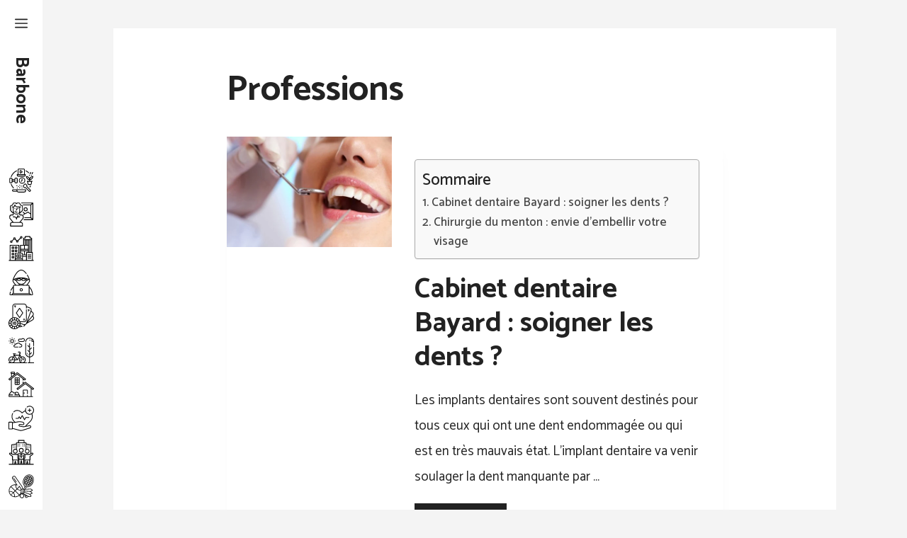

--- FILE ---
content_type: text/html; charset=UTF-8
request_url: https://www.barbone.fr/sante/professions
body_size: 15969
content:
<!DOCTYPE html>
<html lang="fr-FR">
<head>
	<meta charset="UTF-8">
	<meta name='robots' content='index, follow, max-image-preview:large, max-snippet:-1, max-video-preview:-1' />
	<style>img:is([sizes="auto" i], [sizes^="auto," i]) { contain-intrinsic-size: 3000px 1500px }</style>
	<meta name="viewport" content="width=device-width, initial-scale=1">
	<!-- This site is optimized with the Yoast SEO plugin v26.8 - https://yoast.com/product/yoast-seo-wordpress/ -->
	<title>Professions</title>
	<link rel="canonical" href="https://www.barbone.fr/sante/professions" />
	<meta property="og:locale" content="fr_FR" />
	<meta property="og:type" content="article" />
	<meta property="og:title" content="Professions" />
	<meta property="og:url" content="https://www.barbone.fr/sante/professions" />
	<meta property="og:site_name" content="Barbone" />
	<meta name="twitter:card" content="summary_large_image" />
	<script type="application/ld+json" class="yoast-schema-graph">{"@context":"https://schema.org","@graph":[{"@type":"WebPage","@id":"https://www.barbone.fr/sante/professions","url":"https://www.barbone.fr/sante/professions","name":"Professions","isPartOf":{"@id":"https://www.barbone.fr/#website"},"datePublished":"2023-03-27T14:19:19+00:00","breadcrumb":{"@id":"https://www.barbone.fr/sante/professions#breadcrumb"},"inLanguage":"fr-FR","potentialAction":[{"@type":"ReadAction","target":["https://www.barbone.fr/sante/professions"]}]},{"@type":"BreadcrumbList","@id":"https://www.barbone.fr/sante/professions#breadcrumb","itemListElement":[{"@type":"ListItem","position":1,"name":"Accueil","item":"https://www.barbone.fr/"},{"@type":"ListItem","position":2,"name":"Santé","item":"https://www.barbone.fr/sante"},{"@type":"ListItem","position":3,"name":"Professions"}]},{"@type":"WebSite","@id":"https://www.barbone.fr/#website","url":"https://www.barbone.fr/","name":"Barbone","description":"","potentialAction":[{"@type":"SearchAction","target":{"@type":"EntryPoint","urlTemplate":"https://www.barbone.fr/?s={search_term_string}"},"query-input":{"@type":"PropertyValueSpecification","valueRequired":true,"valueName":"search_term_string"}}],"inLanguage":"fr-FR"}]}</script>
	<!-- / Yoast SEO plugin. -->


<link href='https://fonts.gstatic.com' crossorigin rel='preconnect' />
<link href='https://fonts.googleapis.com' crossorigin rel='preconnect' />
<link rel="alternate" type="application/rss+xml" title="Barbone &raquo; Flux" href="https://www.barbone.fr/feed" />
<link rel="alternate" type="application/rss+xml" title="Barbone &raquo; Flux des commentaires" href="https://www.barbone.fr/comments/feed" />
<script>
window._wpemojiSettings = {"baseUrl":"https:\/\/s.w.org\/images\/core\/emoji\/16.0.1\/72x72\/","ext":".png","svgUrl":"https:\/\/s.w.org\/images\/core\/emoji\/16.0.1\/svg\/","svgExt":".svg","source":{"concatemoji":"https:\/\/www.barbone.fr\/wp-includes\/js\/wp-emoji-release.min.js?ver=6.8.3"}};
/*! This file is auto-generated */
!function(s,n){var o,i,e;function c(e){try{var t={supportTests:e,timestamp:(new Date).valueOf()};sessionStorage.setItem(o,JSON.stringify(t))}catch(e){}}function p(e,t,n){e.clearRect(0,0,e.canvas.width,e.canvas.height),e.fillText(t,0,0);var t=new Uint32Array(e.getImageData(0,0,e.canvas.width,e.canvas.height).data),a=(e.clearRect(0,0,e.canvas.width,e.canvas.height),e.fillText(n,0,0),new Uint32Array(e.getImageData(0,0,e.canvas.width,e.canvas.height).data));return t.every(function(e,t){return e===a[t]})}function u(e,t){e.clearRect(0,0,e.canvas.width,e.canvas.height),e.fillText(t,0,0);for(var n=e.getImageData(16,16,1,1),a=0;a<n.data.length;a++)if(0!==n.data[a])return!1;return!0}function f(e,t,n,a){switch(t){case"flag":return n(e,"\ud83c\udff3\ufe0f\u200d\u26a7\ufe0f","\ud83c\udff3\ufe0f\u200b\u26a7\ufe0f")?!1:!n(e,"\ud83c\udde8\ud83c\uddf6","\ud83c\udde8\u200b\ud83c\uddf6")&&!n(e,"\ud83c\udff4\udb40\udc67\udb40\udc62\udb40\udc65\udb40\udc6e\udb40\udc67\udb40\udc7f","\ud83c\udff4\u200b\udb40\udc67\u200b\udb40\udc62\u200b\udb40\udc65\u200b\udb40\udc6e\u200b\udb40\udc67\u200b\udb40\udc7f");case"emoji":return!a(e,"\ud83e\udedf")}return!1}function g(e,t,n,a){var r="undefined"!=typeof WorkerGlobalScope&&self instanceof WorkerGlobalScope?new OffscreenCanvas(300,150):s.createElement("canvas"),o=r.getContext("2d",{willReadFrequently:!0}),i=(o.textBaseline="top",o.font="600 32px Arial",{});return e.forEach(function(e){i[e]=t(o,e,n,a)}),i}function t(e){var t=s.createElement("script");t.src=e,t.defer=!0,s.head.appendChild(t)}"undefined"!=typeof Promise&&(o="wpEmojiSettingsSupports",i=["flag","emoji"],n.supports={everything:!0,everythingExceptFlag:!0},e=new Promise(function(e){s.addEventListener("DOMContentLoaded",e,{once:!0})}),new Promise(function(t){var n=function(){try{var e=JSON.parse(sessionStorage.getItem(o));if("object"==typeof e&&"number"==typeof e.timestamp&&(new Date).valueOf()<e.timestamp+604800&&"object"==typeof e.supportTests)return e.supportTests}catch(e){}return null}();if(!n){if("undefined"!=typeof Worker&&"undefined"!=typeof OffscreenCanvas&&"undefined"!=typeof URL&&URL.createObjectURL&&"undefined"!=typeof Blob)try{var e="postMessage("+g.toString()+"("+[JSON.stringify(i),f.toString(),p.toString(),u.toString()].join(",")+"));",a=new Blob([e],{type:"text/javascript"}),r=new Worker(URL.createObjectURL(a),{name:"wpTestEmojiSupports"});return void(r.onmessage=function(e){c(n=e.data),r.terminate(),t(n)})}catch(e){}c(n=g(i,f,p,u))}t(n)}).then(function(e){for(var t in e)n.supports[t]=e[t],n.supports.everything=n.supports.everything&&n.supports[t],"flag"!==t&&(n.supports.everythingExceptFlag=n.supports.everythingExceptFlag&&n.supports[t]);n.supports.everythingExceptFlag=n.supports.everythingExceptFlag&&!n.supports.flag,n.DOMReady=!1,n.readyCallback=function(){n.DOMReady=!0}}).then(function(){return e}).then(function(){var e;n.supports.everything||(n.readyCallback(),(e=n.source||{}).concatemoji?t(e.concatemoji):e.wpemoji&&e.twemoji&&(t(e.twemoji),t(e.wpemoji)))}))}((window,document),window._wpemojiSettings);
</script>
<link rel='stylesheet' id='menu-icon-font-awesome-css' href='https://www.barbone.fr/wp-content/plugins/menu-icons/css/fontawesome/css/all.min.css?ver=5.15.4' media='all' />
<link rel='stylesheet' id='menu-icons-extra-css' href='https://www.barbone.fr/wp-content/plugins/menu-icons/css/extra.min.css?ver=0.13.20' media='all' />
<style id='wp-emoji-styles-inline-css'>

	img.wp-smiley, img.emoji {
		display: inline !important;
		border: none !important;
		box-shadow: none !important;
		height: 1em !important;
		width: 1em !important;
		margin: 0 0.07em !important;
		vertical-align: -0.1em !important;
		background: none !important;
		padding: 0 !important;
	}
</style>
<link rel='stylesheet' id='wp-block-library-css' href='https://www.barbone.fr/wp-includes/css/dist/block-library/style.min.css?ver=6.8.3' media='all' />
<style id='classic-theme-styles-inline-css'>
/*! This file is auto-generated */
.wp-block-button__link{color:#fff;background-color:#32373c;border-radius:9999px;box-shadow:none;text-decoration:none;padding:calc(.667em + 2px) calc(1.333em + 2px);font-size:1.125em}.wp-block-file__button{background:#32373c;color:#fff;text-decoration:none}
</style>
<style id='affimax-box-style-inline-css'>


</style>
<style id='merpress-mermaidjs-style-inline-css'>
.mermaid svg,.wp-block-merpress-mermaidjs img{display:block;margin:auto}.diagram-source-image>.mermaid,.diagram-source-mermaid>img{display:none}.mermaid-error{opacity:.5}.wp-block-merpress-mermaidjs.alignwide img{margin-left:auto;margin-right:auto;max-width:var(--wp--style--global--wide-size)}.wp-block-merpress-mermaidjs.alignfull img{width:100%}.wp-block-merpress-mermaidjs.alignleft img{float:left;margin-right:1em;max-width:50%}.wp-block-merpress-mermaidjs.alignright img{float:right;margin-left:1em;max-width:50%}.wp-block-merpress-mermaidjs:not(.alignleft,.alignright,.alignfull,.alignwide) img{max-width:var(--wp--style--global--content-size)}

</style>
<style id='safe-svg-svg-icon-style-inline-css'>
.safe-svg-cover{text-align:center}.safe-svg-cover .safe-svg-inside{display:inline-block;max-width:100%}.safe-svg-cover svg{fill:currentColor;height:100%;max-height:100%;max-width:100%;width:100%}

</style>
<style id='global-styles-inline-css'>
:root{--wp--preset--aspect-ratio--square: 1;--wp--preset--aspect-ratio--4-3: 4/3;--wp--preset--aspect-ratio--3-4: 3/4;--wp--preset--aspect-ratio--3-2: 3/2;--wp--preset--aspect-ratio--2-3: 2/3;--wp--preset--aspect-ratio--16-9: 16/9;--wp--preset--aspect-ratio--9-16: 9/16;--wp--preset--color--black: #000000;--wp--preset--color--cyan-bluish-gray: #abb8c3;--wp--preset--color--white: #ffffff;--wp--preset--color--pale-pink: #f78da7;--wp--preset--color--vivid-red: #cf2e2e;--wp--preset--color--luminous-vivid-orange: #ff6900;--wp--preset--color--luminous-vivid-amber: #fcb900;--wp--preset--color--light-green-cyan: #7bdcb5;--wp--preset--color--vivid-green-cyan: #00d084;--wp--preset--color--pale-cyan-blue: #8ed1fc;--wp--preset--color--vivid-cyan-blue: #0693e3;--wp--preset--color--vivid-purple: #9b51e0;--wp--preset--color--contrast: var(--contrast);--wp--preset--color--contrast-2: var(--contrast-2);--wp--preset--color--contrast-3: var(--contrast-3);--wp--preset--color--base: var(--base);--wp--preset--color--base-2: var(--base-2);--wp--preset--color--base-3: var(--base-3);--wp--preset--color--accent: var(--accent);--wp--preset--gradient--vivid-cyan-blue-to-vivid-purple: linear-gradient(135deg,rgba(6,147,227,1) 0%,rgb(155,81,224) 100%);--wp--preset--gradient--light-green-cyan-to-vivid-green-cyan: linear-gradient(135deg,rgb(122,220,180) 0%,rgb(0,208,130) 100%);--wp--preset--gradient--luminous-vivid-amber-to-luminous-vivid-orange: linear-gradient(135deg,rgba(252,185,0,1) 0%,rgba(255,105,0,1) 100%);--wp--preset--gradient--luminous-vivid-orange-to-vivid-red: linear-gradient(135deg,rgba(255,105,0,1) 0%,rgb(207,46,46) 100%);--wp--preset--gradient--very-light-gray-to-cyan-bluish-gray: linear-gradient(135deg,rgb(238,238,238) 0%,rgb(169,184,195) 100%);--wp--preset--gradient--cool-to-warm-spectrum: linear-gradient(135deg,rgb(74,234,220) 0%,rgb(151,120,209) 20%,rgb(207,42,186) 40%,rgb(238,44,130) 60%,rgb(251,105,98) 80%,rgb(254,248,76) 100%);--wp--preset--gradient--blush-light-purple: linear-gradient(135deg,rgb(255,206,236) 0%,rgb(152,150,240) 100%);--wp--preset--gradient--blush-bordeaux: linear-gradient(135deg,rgb(254,205,165) 0%,rgb(254,45,45) 50%,rgb(107,0,62) 100%);--wp--preset--gradient--luminous-dusk: linear-gradient(135deg,rgb(255,203,112) 0%,rgb(199,81,192) 50%,rgb(65,88,208) 100%);--wp--preset--gradient--pale-ocean: linear-gradient(135deg,rgb(255,245,203) 0%,rgb(182,227,212) 50%,rgb(51,167,181) 100%);--wp--preset--gradient--electric-grass: linear-gradient(135deg,rgb(202,248,128) 0%,rgb(113,206,126) 100%);--wp--preset--gradient--midnight: linear-gradient(135deg,rgb(2,3,129) 0%,rgb(40,116,252) 100%);--wp--preset--font-size--small: 13px;--wp--preset--font-size--medium: 20px;--wp--preset--font-size--large: 36px;--wp--preset--font-size--x-large: 42px;--wp--preset--spacing--20: 0.44rem;--wp--preset--spacing--30: 0.67rem;--wp--preset--spacing--40: 1rem;--wp--preset--spacing--50: 1.5rem;--wp--preset--spacing--60: 2.25rem;--wp--preset--spacing--70: 3.38rem;--wp--preset--spacing--80: 5.06rem;--wp--preset--shadow--natural: 6px 6px 9px rgba(0, 0, 0, 0.2);--wp--preset--shadow--deep: 12px 12px 50px rgba(0, 0, 0, 0.4);--wp--preset--shadow--sharp: 6px 6px 0px rgba(0, 0, 0, 0.2);--wp--preset--shadow--outlined: 6px 6px 0px -3px rgba(255, 255, 255, 1), 6px 6px rgba(0, 0, 0, 1);--wp--preset--shadow--crisp: 6px 6px 0px rgba(0, 0, 0, 1);}:where(.is-layout-flex){gap: 0.5em;}:where(.is-layout-grid){gap: 0.5em;}body .is-layout-flex{display: flex;}.is-layout-flex{flex-wrap: wrap;align-items: center;}.is-layout-flex > :is(*, div){margin: 0;}body .is-layout-grid{display: grid;}.is-layout-grid > :is(*, div){margin: 0;}:where(.wp-block-columns.is-layout-flex){gap: 2em;}:where(.wp-block-columns.is-layout-grid){gap: 2em;}:where(.wp-block-post-template.is-layout-flex){gap: 1.25em;}:where(.wp-block-post-template.is-layout-grid){gap: 1.25em;}.has-black-color{color: var(--wp--preset--color--black) !important;}.has-cyan-bluish-gray-color{color: var(--wp--preset--color--cyan-bluish-gray) !important;}.has-white-color{color: var(--wp--preset--color--white) !important;}.has-pale-pink-color{color: var(--wp--preset--color--pale-pink) !important;}.has-vivid-red-color{color: var(--wp--preset--color--vivid-red) !important;}.has-luminous-vivid-orange-color{color: var(--wp--preset--color--luminous-vivid-orange) !important;}.has-luminous-vivid-amber-color{color: var(--wp--preset--color--luminous-vivid-amber) !important;}.has-light-green-cyan-color{color: var(--wp--preset--color--light-green-cyan) !important;}.has-vivid-green-cyan-color{color: var(--wp--preset--color--vivid-green-cyan) !important;}.has-pale-cyan-blue-color{color: var(--wp--preset--color--pale-cyan-blue) !important;}.has-vivid-cyan-blue-color{color: var(--wp--preset--color--vivid-cyan-blue) !important;}.has-vivid-purple-color{color: var(--wp--preset--color--vivid-purple) !important;}.has-black-background-color{background-color: var(--wp--preset--color--black) !important;}.has-cyan-bluish-gray-background-color{background-color: var(--wp--preset--color--cyan-bluish-gray) !important;}.has-white-background-color{background-color: var(--wp--preset--color--white) !important;}.has-pale-pink-background-color{background-color: var(--wp--preset--color--pale-pink) !important;}.has-vivid-red-background-color{background-color: var(--wp--preset--color--vivid-red) !important;}.has-luminous-vivid-orange-background-color{background-color: var(--wp--preset--color--luminous-vivid-orange) !important;}.has-luminous-vivid-amber-background-color{background-color: var(--wp--preset--color--luminous-vivid-amber) !important;}.has-light-green-cyan-background-color{background-color: var(--wp--preset--color--light-green-cyan) !important;}.has-vivid-green-cyan-background-color{background-color: var(--wp--preset--color--vivid-green-cyan) !important;}.has-pale-cyan-blue-background-color{background-color: var(--wp--preset--color--pale-cyan-blue) !important;}.has-vivid-cyan-blue-background-color{background-color: var(--wp--preset--color--vivid-cyan-blue) !important;}.has-vivid-purple-background-color{background-color: var(--wp--preset--color--vivid-purple) !important;}.has-black-border-color{border-color: var(--wp--preset--color--black) !important;}.has-cyan-bluish-gray-border-color{border-color: var(--wp--preset--color--cyan-bluish-gray) !important;}.has-white-border-color{border-color: var(--wp--preset--color--white) !important;}.has-pale-pink-border-color{border-color: var(--wp--preset--color--pale-pink) !important;}.has-vivid-red-border-color{border-color: var(--wp--preset--color--vivid-red) !important;}.has-luminous-vivid-orange-border-color{border-color: var(--wp--preset--color--luminous-vivid-orange) !important;}.has-luminous-vivid-amber-border-color{border-color: var(--wp--preset--color--luminous-vivid-amber) !important;}.has-light-green-cyan-border-color{border-color: var(--wp--preset--color--light-green-cyan) !important;}.has-vivid-green-cyan-border-color{border-color: var(--wp--preset--color--vivid-green-cyan) !important;}.has-pale-cyan-blue-border-color{border-color: var(--wp--preset--color--pale-cyan-blue) !important;}.has-vivid-cyan-blue-border-color{border-color: var(--wp--preset--color--vivid-cyan-blue) !important;}.has-vivid-purple-border-color{border-color: var(--wp--preset--color--vivid-purple) !important;}.has-vivid-cyan-blue-to-vivid-purple-gradient-background{background: var(--wp--preset--gradient--vivid-cyan-blue-to-vivid-purple) !important;}.has-light-green-cyan-to-vivid-green-cyan-gradient-background{background: var(--wp--preset--gradient--light-green-cyan-to-vivid-green-cyan) !important;}.has-luminous-vivid-amber-to-luminous-vivid-orange-gradient-background{background: var(--wp--preset--gradient--luminous-vivid-amber-to-luminous-vivid-orange) !important;}.has-luminous-vivid-orange-to-vivid-red-gradient-background{background: var(--wp--preset--gradient--luminous-vivid-orange-to-vivid-red) !important;}.has-very-light-gray-to-cyan-bluish-gray-gradient-background{background: var(--wp--preset--gradient--very-light-gray-to-cyan-bluish-gray) !important;}.has-cool-to-warm-spectrum-gradient-background{background: var(--wp--preset--gradient--cool-to-warm-spectrum) !important;}.has-blush-light-purple-gradient-background{background: var(--wp--preset--gradient--blush-light-purple) !important;}.has-blush-bordeaux-gradient-background{background: var(--wp--preset--gradient--blush-bordeaux) !important;}.has-luminous-dusk-gradient-background{background: var(--wp--preset--gradient--luminous-dusk) !important;}.has-pale-ocean-gradient-background{background: var(--wp--preset--gradient--pale-ocean) !important;}.has-electric-grass-gradient-background{background: var(--wp--preset--gradient--electric-grass) !important;}.has-midnight-gradient-background{background: var(--wp--preset--gradient--midnight) !important;}.has-small-font-size{font-size: var(--wp--preset--font-size--small) !important;}.has-medium-font-size{font-size: var(--wp--preset--font-size--medium) !important;}.has-large-font-size{font-size: var(--wp--preset--font-size--large) !important;}.has-x-large-font-size{font-size: var(--wp--preset--font-size--x-large) !important;}
:where(.wp-block-post-template.is-layout-flex){gap: 1.25em;}:where(.wp-block-post-template.is-layout-grid){gap: 1.25em;}
:where(.wp-block-columns.is-layout-flex){gap: 2em;}:where(.wp-block-columns.is-layout-grid){gap: 2em;}
:root :where(.wp-block-pullquote){font-size: 1.5em;line-height: 1.6;}
</style>
<link rel='stylesheet' id='afxshop-css' href='https://www.barbone.fr/wp-content/plugins/affimax/css/style.css?ver=2.9.0' media='all' />
<style id='afxshop-inline-css'>
.icon-rank i {color:#bc00bc;text-shadow: 1px 1px 1px #ccc}
.afxshop .afxshop-button, .btnafx, .afxshop-small .afxshop-price, .afx_arrow_next, .afx_arrow_prev {background-color:#bc00bc !important}
.afxshop .afx-border .afxshop-button, .afx-border .btnafx, .afxshop-small .afx-border .afxshop-price {background-color:transparent !important; color:#bc00bc !important; border:2px solid #bc00bc; }.afxshop-small .afx-border .afxshop-price, .afxshop .afx-border .afxshop-button, .afx-border a.btnafx { text-shadow: none; }
.afxshop .afxshop-autodescr {overflow: hidden; text-overflow: ellipsis; display: -webkit-box; -webkit-line-clamp: 6; -webkit-box-orient: vertical;}
.afxshop-grid .afxshop-item {flex: 1 0 calc(33% - 1em)}
.afxshop-date span::before, .mtn_content span::before { content: "Prix mis à jour le "; }
</style>
<link rel='stylesheet' id='contact-form-7-css' href='https://www.barbone.fr/wp-content/plugins/contact-form-7/includes/css/styles.css?ver=6.1.4' media='all' />
<link rel='stylesheet' id='page-list-style-css' href='https://www.barbone.fr/wp-content/plugins/page-list/css/page-list.css?ver=5.9' media='all' />
<link rel='stylesheet' id='ez-toc-css' href='https://www.barbone.fr/wp-content/plugins/easy-table-of-contents/assets/css/screen.min.css?ver=2.0.80' media='all' />
<style id='ez-toc-inline-css'>
div#ez-toc-container .ez-toc-title {font-size: 120%;}div#ez-toc-container .ez-toc-title {font-weight: 500;}div#ez-toc-container ul li , div#ez-toc-container ul li a {font-size: 95%;}div#ez-toc-container ul li , div#ez-toc-container ul li a {font-weight: 500;}div#ez-toc-container nav ul ul li {font-size: 90%;}.ez-toc-box-title {font-weight: bold; margin-bottom: 10px; text-align: center; text-transform: uppercase; letter-spacing: 1px; color: #666; padding-bottom: 5px;position:absolute;top:-4%;left:5%;background-color: inherit;transition: top 0.3s ease;}.ez-toc-box-title.toc-closed {top:-25%;}
.ez-toc-container-direction {direction: ltr;}.ez-toc-counter ul{counter-reset: item ;}.ez-toc-counter nav ul li a::before {content: counters(item, '.', decimal) '. ';display: inline-block;counter-increment: item;flex-grow: 0;flex-shrink: 0;margin-right: .2em; float: left; }.ez-toc-widget-direction {direction: ltr;}.ez-toc-widget-container ul{counter-reset: item ;}.ez-toc-widget-container nav ul li a::before {content: counters(item, '.', decimal) '. ';display: inline-block;counter-increment: item;flex-grow: 0;flex-shrink: 0;margin-right: .2em; float: left; }
</style>
<link rel='stylesheet' id='generate-style-css' href='https://www.barbone.fr/wp-content/themes/generatepress/assets/css/main.min.css?ver=3.6.0' media='all' />
<style id='generate-style-inline-css'>
body{background-color:var(--base);color:var(--contrast);}a{color:var(--accent);}a:hover, a:focus, a:active{color:var(--contrast);}.grid-container{max-width:1100px;}.wp-block-group__inner-container{max-width:1100px;margin-left:auto;margin-right:auto;}:root{--contrast:#222222;--contrast-2:#515151;--contrast-3:#7a8896;--base:#f4f4f4;--base-2:#f7f8f9;--base-3:#ffffff;--accent:#ae82d8;}:root .has-contrast-color{color:var(--contrast);}:root .has-contrast-background-color{background-color:var(--contrast);}:root .has-contrast-2-color{color:var(--contrast-2);}:root .has-contrast-2-background-color{background-color:var(--contrast-2);}:root .has-contrast-3-color{color:var(--contrast-3);}:root .has-contrast-3-background-color{background-color:var(--contrast-3);}:root .has-base-color{color:var(--base);}:root .has-base-background-color{background-color:var(--base);}:root .has-base-2-color{color:var(--base-2);}:root .has-base-2-background-color{background-color:var(--base-2);}:root .has-base-3-color{color:var(--base-3);}:root .has-base-3-background-color{background-color:var(--base-3);}:root .has-accent-color{color:var(--accent);}:root .has-accent-background-color{background-color:var(--accent);}body, button, input, select, textarea{font-family:Catamaran, sans-serif;font-size:19px;}body{line-height:1.9;}.main-title{font-size:25px;}.main-navigation a, .main-navigation .menu-toggle, .main-navigation .menu-bar-items{font-size:18px;}.widget-title{font-weight:bold;}h1{font-weight:bold;font-size:50px;line-height:1.1;}h2{font-weight:bold;font-size:40px;}h3{font-weight:bold;font-size:26px;}.top-bar{background-color:#636363;color:#ffffff;}.top-bar a{color:#ffffff;}.top-bar a:hover{color:#303030;}.site-header{background-color:var(--base-3);color:var(--contrast-2);}.site-header a{color:var(--contrast-2);}.main-title a,.main-title a:hover{color:var(--contrast);}.site-description{color:var(--contrast-3);}.mobile-menu-control-wrapper .menu-toggle,.mobile-menu-control-wrapper .menu-toggle:hover,.mobile-menu-control-wrapper .menu-toggle:focus,.has-inline-mobile-toggle #site-navigation.toggled{background-color:rgba(0, 0, 0, 0.02);}.main-navigation,.main-navigation ul ul{background-color:var(--base-3);}.main-navigation .main-nav ul li a, .main-navigation .menu-toggle, .main-navigation .menu-bar-items{color:var(--contrast);}.main-navigation .main-nav ul li:not([class*="current-menu-"]):hover > a, .main-navigation .main-nav ul li:not([class*="current-menu-"]):focus > a, .main-navigation .main-nav ul li.sfHover:not([class*="current-menu-"]) > a, .main-navigation .menu-bar-item:hover > a, .main-navigation .menu-bar-item.sfHover > a{color:var(--accent);background-color:var(--base-3);}button.menu-toggle:hover,button.menu-toggle:focus{color:var(--contrast);}.main-navigation .main-nav ul li[class*="current-menu-"] > a{color:var(--accent);background-color:var(--base-3);}.navigation-search input[type="search"],.navigation-search input[type="search"]:active, .navigation-search input[type="search"]:focus, .main-navigation .main-nav ul li.search-item.active > a, .main-navigation .menu-bar-items .search-item.active > a{color:var(--accent);background-color:var(--base-3);}.main-navigation ul ul{background-color:var(--contrast-2);}.main-navigation .main-nav ul ul li a{color:var(--contrast-2);}.main-navigation .main-nav ul ul li:not([class*="current-menu-"]):hover > a,.main-navigation .main-nav ul ul li:not([class*="current-menu-"]):focus > a, .main-navigation .main-nav ul ul li.sfHover:not([class*="current-menu-"]) > a{color:var(--contrast-3);background-color:var(--contrast-2);}.main-navigation .main-nav ul ul li[class*="current-menu-"] > a{color:var(--contrast-3);background-color:var(--contrast-2);}.separate-containers .inside-article, .separate-containers .comments-area, .separate-containers .page-header, .one-container .container, .separate-containers .paging-navigation, .inside-page-header{background-color:var(--base-3);}.entry-title a{color:var(--contrast);}.entry-title a:hover{color:var(--accent);}.entry-meta{color:var(--contrast-2);}.entry-meta a{color:var(--contrast-2);}.entry-meta a:hover{color:var(--accent);}h3{color:var(--contrast-3);}.sidebar .widget{background-color:var(--base-3);}.sidebar .widget .widget-title{color:var(--contrast);}.footer-widgets .widget-title{color:var(--contrast);}.site-info{color:var(--contrast);}.site-info a{color:#7a7a7a;}.site-info a:hover{color:#606060;}.footer-bar .widget_nav_menu .current-menu-item a{color:#606060;}input[type="text"],input[type="email"],input[type="url"],input[type="password"],input[type="search"],input[type="tel"],input[type="number"],textarea,select{color:#666666;background-color:#fafafa;border-color:#cccccc;}input[type="text"]:focus,input[type="email"]:focus,input[type="url"]:focus,input[type="password"]:focus,input[type="search"]:focus,input[type="tel"]:focus,input[type="number"]:focus,textarea:focus,select:focus{color:#666666;background-color:#ffffff;border-color:#bfbfbf;}button,html input[type="button"],input[type="reset"],input[type="submit"],a.button,a.wp-block-button__link:not(.has-background){color:var(--base-3);background-color:var(--contrast);}button:hover,html input[type="button"]:hover,input[type="reset"]:hover,input[type="submit"]:hover,a.button:hover,button:focus,html input[type="button"]:focus,input[type="reset"]:focus,input[type="submit"]:focus,a.button:focus,a.wp-block-button__link:not(.has-background):active,a.wp-block-button__link:not(.has-background):focus,a.wp-block-button__link:not(.has-background):hover{color:var(--base-3);background-color:var(--accent);}a.generate-back-to-top{background-color:rgba( 0,0,0,0.4 );color:#ffffff;}a.generate-back-to-top:hover,a.generate-back-to-top:focus{background-color:rgba( 0,0,0,0.6 );color:#ffffff;}:root{--gp-search-modal-bg-color:var(--base-3);--gp-search-modal-text-color:var(--contrast);--gp-search-modal-overlay-bg-color:rgba(0,0,0,0.2);}@media (max-width: 768px){.main-navigation .menu-bar-item:hover > a, .main-navigation .menu-bar-item.sfHover > a{background:none;color:var(--contrast);}}.inside-top-bar{padding:10px;}.inside-top-bar.grid-container{max-width:1120px;}.inside-header{padding:40px;}.inside-header.grid-container{max-width:1180px;}.separate-containers .inside-article, .separate-containers .comments-area, .separate-containers .page-header, .separate-containers .paging-navigation, .one-container .site-content, .inside-page-header{padding:60px;}.site-main .wp-block-group__inner-container{padding:60px;}.separate-containers .paging-navigation{padding-top:20px;padding-bottom:20px;}.entry-content .alignwide, body:not(.no-sidebar) .entry-content .alignfull{margin-left:-60px;width:calc(100% + 120px);max-width:calc(100% + 120px);}.one-container.right-sidebar .site-main,.one-container.both-right .site-main{margin-right:60px;}.one-container.left-sidebar .site-main,.one-container.both-left .site-main{margin-left:60px;}.one-container.both-sidebars .site-main{margin:0px 60px 0px 60px;}.sidebar .widget, .page-header, .widget-area .main-navigation, .site-main > *{margin-bottom:41px;}.separate-containers .site-main{margin:41px;}.both-right .inside-left-sidebar,.both-left .inside-left-sidebar{margin-right:20px;}.both-right .inside-right-sidebar,.both-left .inside-right-sidebar{margin-left:20px;}.one-container.archive .post:not(:last-child):not(.is-loop-template-item), .one-container.blog .post:not(:last-child):not(.is-loop-template-item){padding-bottom:60px;}.separate-containers .featured-image{margin-top:41px;}.separate-containers .inside-right-sidebar, .separate-containers .inside-left-sidebar{margin-top:41px;margin-bottom:41px;}.main-navigation .main-nav ul li a,.menu-toggle,.main-navigation .menu-bar-item > a{padding-left:12px;padding-right:12px;line-height:70px;}.main-navigation .main-nav ul ul li a{padding:10px 12px 10px 12px;}.navigation-search input[type="search"]{height:70px;}.rtl .menu-item-has-children .dropdown-menu-toggle{padding-left:12px;}.menu-item-has-children .dropdown-menu-toggle{padding-right:12px;}.rtl .main-navigation .main-nav ul li.menu-item-has-children > a{padding-right:12px;}.widget-area .widget{padding:50px;}.footer-widgets-container.grid-container{max-width:1180px;}.inside-site-info{padding:30px;}.inside-site-info.grid-container{max-width:1160px;}@media (max-width:768px){.separate-containers .inside-article, .separate-containers .comments-area, .separate-containers .page-header, .separate-containers .paging-navigation, .one-container .site-content, .inside-page-header{padding:30px;}.site-main .wp-block-group__inner-container{padding:30px;}.inside-site-info{padding-right:10px;padding-left:10px;}.entry-content .alignwide, body:not(.no-sidebar) .entry-content .alignfull{margin-left:-30px;width:calc(100% + 60px);max-width:calc(100% + 60px);}.one-container .site-main .paging-navigation{margin-bottom:41px;}}/* End cached CSS */.is-right-sidebar{width:30%;}.is-left-sidebar{width:25%;}.site-content .content-area{width:100%;}@media (max-width: 768px){.main-navigation .menu-toggle,.sidebar-nav-mobile:not(#sticky-placeholder){display:block;}.main-navigation ul,.gen-sidebar-nav,.main-navigation:not(.slideout-navigation):not(.toggled) .main-nav > ul,.has-inline-mobile-toggle #site-navigation .inside-navigation > *:not(.navigation-search):not(.main-nav){display:none;}.nav-align-right .inside-navigation,.nav-align-center .inside-navigation{justify-content:space-between;}}
.dynamic-author-image-rounded{border-radius:100%;}.dynamic-featured-image, .dynamic-author-image{vertical-align:middle;}.one-container.blog .dynamic-content-template:not(:last-child), .one-container.archive .dynamic-content-template:not(:last-child){padding-bottom:0px;}.dynamic-entry-excerpt > p:last-child{margin-bottom:0px;}
.main-navigation.slideout-navigation .main-nav > ul > li > a{line-height:45px;}
</style>
<link rel='stylesheet' id='generate-child-css' href='https://www.barbone.fr/wp-content/themes/template/style.css?ver=1747218505' media='all' />
<link rel='stylesheet' id='generate-google-fonts-css' href='https://fonts.googleapis.com/css?family=Catamaran%3A300%2Cregular%2C500%2C600%2C700&#038;display=auto&#038;ver=3.6.0' media='all' />
<link rel='stylesheet' id='recent-posts-widget-with-thumbnails-public-style-css' href='https://www.barbone.fr/wp-content/plugins/recent-posts-widget-with-thumbnails/public.css?ver=7.1.1' media='all' />
<link rel='stylesheet' id='tablepress-default-css' href='https://www.barbone.fr/wp-content/plugins/tablepress/css/build/default.css?ver=3.2.6' media='all' />
<link rel='stylesheet' id='kadence-blocks-posts-css' href='https://www.barbone.fr/wp-content/plugins/kadence-blocks/dist/style-blocks-posts.css?ver=3.6.0' media='all' />
<style id='generateblocks-inline-css'>
:root{--gb-container-width:1100px;}.gb-container .wp-block-image img{vertical-align:middle;}.gb-grid-wrapper .wp-block-image{margin-bottom:0;}.gb-highlight{background:none;}.gb-shape{line-height:0;}
</style>
<style id='kadence-blocks-global-variables-inline-css'>
:root {--global-kb-font-size-sm:clamp(0.8rem, 0.73rem + 0.217vw, 0.9rem);--global-kb-font-size-md:clamp(1.1rem, 0.995rem + 0.326vw, 1.25rem);--global-kb-font-size-lg:clamp(1.75rem, 1.576rem + 0.543vw, 2rem);--global-kb-font-size-xl:clamp(2.25rem, 1.728rem + 1.63vw, 3rem);--global-kb-font-size-xxl:clamp(2.5rem, 1.456rem + 3.26vw, 4rem);--global-kb-font-size-xxxl:clamp(2.75rem, 0.489rem + 7.065vw, 6rem);}:root {--global-palette1: #3182CE;--global-palette2: #2B6CB0;--global-palette3: #1A202C;--global-palette4: #2D3748;--global-palette5: #4A5568;--global-palette6: #718096;--global-palette7: #EDF2F7;--global-palette8: #F7FAFC;--global-palette9: #ffffff;}
</style>
<link rel='stylesheet' id='generate-offside-css' href='https://www.barbone.fr/wp-content/plugins/gp-premium/menu-plus/functions/css/offside.min.css?ver=2.5.5' media='all' />
<style id='generate-offside-inline-css'>
:root{--gp-slideout-width:265px;}.slideout-navigation, .slideout-navigation a{color:var(--contrast);}.slideout-navigation button.slideout-exit{color:var(--contrast);padding-left:12px;padding-right:12px;}.slide-opened nav.toggled .menu-toggle:before{display:none;}@media (max-width: 768px){.menu-bar-item.slideout-toggle{display:none;}}
</style>
<link rel='stylesheet' id='generate-navigation-branding-css' href='https://www.barbone.fr/wp-content/plugins/gp-premium/menu-plus/functions/css/navigation-branding-flex.min.css?ver=2.5.5' media='all' />
<style id='generate-navigation-branding-inline-css'>
@media (max-width: 768px){.site-header, #site-navigation, #sticky-navigation{display:none !important;opacity:0.0;}#mobile-header{display:block !important;width:100% !important;}#mobile-header .main-nav > ul{display:none;}#mobile-header.toggled .main-nav > ul, #mobile-header .menu-toggle, #mobile-header .mobile-bar-items{display:block;}#mobile-header .main-nav{-ms-flex:0 0 100%;flex:0 0 100%;-webkit-box-ordinal-group:5;-ms-flex-order:4;order:4;}}.main-navigation.has-branding.grid-container .navigation-branding, .main-navigation.has-branding:not(.grid-container) .inside-navigation:not(.grid-container) .navigation-branding{margin-left:10px;}.navigation-branding img, .site-logo.mobile-header-logo img{height:70px;width:auto;}.navigation-branding .main-title{line-height:70px;}@media (max-width: 1110px){#site-navigation .navigation-branding, #sticky-navigation .navigation-branding{margin-left:10px;}}@media (max-width: 768px){.main-navigation.has-branding.nav-align-center .menu-bar-items, .main-navigation.has-sticky-branding.navigation-stick.nav-align-center .menu-bar-items{margin-left:auto;}.navigation-branding{margin-right:auto;margin-left:10px;}.navigation-branding .main-title, .mobile-header-navigation .site-logo{margin-left:10px;}}
</style>
<style id='kadence_blocks_css-inline-css'>
.kb-posts-id-_7b9297-9f .kb-post-list-item{display:grid;}
</style>
<link rel='stylesheet' id='rt_frontend_style-css' href='https://www.barbone.fr/wp-content/plugins/automatic-responsive-tables/css/style.css?ver=6.8.3' media='all' />
<!--[if lt IE 9]>
<link rel='stylesheet' id='art_ie_stylesheet-css' href='https://www.barbone.fr/wp-content/plugins/automatic-responsive-tables/css/style-ie.css?ver=6.8.3' media='all' />
<![endif]-->
<script src="https://www.barbone.fr/wp-content/plugins/merpress/public/mermaid.min.js?ver=11.9.0" id="mermaid-js"></script>
<script src="https://www.barbone.fr/wp-content/plugins/merpress/build/mermaid.js?ver=dd21009e403e0932fb5a" id="merpress-mermaidjs-script-2-js"></script>
<script src="https://www.barbone.fr/wp-includes/js/jquery/jquery.min.js?ver=3.7.1" id="jquery-core-js"></script>
<script src="https://www.barbone.fr/wp-includes/js/jquery/jquery-migrate.min.js?ver=3.4.1" id="jquery-migrate-js"></script>
<script id="link-juice-optimizer-js-extra">
var php_vars = {"ljo_clase":"ljoptimizer"};
</script>
<script src="https://www.barbone.fr/wp-content/plugins/link-juice-optimizer/public/js/link-juice-optimizer.js?ver=2.3.2" id="link-juice-optimizer-js"></script>
<script src="https://www.barbone.fr/wp-content/plugins/automatic-responsive-tables/js/script.js?ver=6.8.3" id="rt_frontend_script-js"></script>
<link rel="https://api.w.org/" href="https://www.barbone.fr/wp-json/" /><link rel="alternate" title="JSON" type="application/json" href="https://www.barbone.fr/wp-json/wp/v2/pages/2840" /><link rel="EditURI" type="application/rsd+xml" title="RSD" href="https://www.barbone.fr/xmlrpc.php?rsd" />
<meta name="generator" content="WordPress 6.8.3" />
<link rel='shortlink' href='https://www.barbone.fr/?p=2840' />
<link rel="alternate" title="oEmbed (JSON)" type="application/json+oembed" href="https://www.barbone.fr/wp-json/oembed/1.0/embed?url=https%3A%2F%2Fwww.barbone.fr%2Fsante%2Fprofessions" />
<link rel="alternate" title="oEmbed (XML)" type="text/xml+oembed" href="https://www.barbone.fr/wp-json/oembed/1.0/embed?url=https%3A%2F%2Fwww.barbone.fr%2Fsante%2Fprofessions&#038;format=xml" />

<style>
a.ljoptimizer,
span.ljoptimizer {
	cursor: pointer;
}
a.ljoptimizer,
span.ljoptimizer {
	cursor: pointer; /* ajoute le curseur qui simule un lien */
}
</style>
<style>.recentcomments a{display:inline !important;padding:0 !important;margin:0 !important;}</style><link rel="icon" href="https://www.barbone.fr/wp-content/uploads/2023/02/bindle.svg" sizes="32x32" />
<link rel="icon" href="https://www.barbone.fr/wp-content/uploads/2023/02/bindle.svg" sizes="192x192" />
<link rel="apple-touch-icon" href="https://www.barbone.fr/wp-content/uploads/2023/02/bindle.svg" />
<meta name="msapplication-TileImage" content="https://www.barbone.fr/wp-content/uploads/2023/02/bindle.svg" />
		<style id="wp-custom-css">
			/* GeneratePress Site CSS */ /* Side menu CSS */

@media (min-width: 769px) {
	body {
		padding-left: 60px;
	}
	#site-navigation .navigation-branding {
    margin: 10px 0 auto;
}
.main-title {
    writing-mode: vertical-lr;
}
}

#site-navigation {
	position: fixed;
	left: 0;
	min-height: 100vh;
	max-width: 60px;
	overflow: hidden;
}

#site-navigation .inside-navigation {
	flex-direction: column;
	flex-wrap: nowrap;
	min-height: 100vh;
}

.admin-bar #site-navigation .inside-navigation {
	min-height: calc(100vh - 32px);
}



#content {
	padding: 40px;
}

#main,
.sidebar > .inside-right-sidebar,
.sidebar > .inside-left-sidebar{
	margin-top: 0;
	margin-bottom: 0;
}

#site-navigation .main-nav > ul {
	flex-direction: column;
}

.menu-bar-items {
	order: -10;
}

#site-navigation .rotate {
	transform: rotate(90deg);
	margin-bottom: auto;
	white-space: nowrap;
}

@media (max-width: 768px) {
	#site-navigation .menu-toggle {
		display: none;
	}
}

.site-footer {
  padding: 0 40px;
}

/* Narrow content */

.no-sidebar .inside-article > *,
.no-sidebar #comments,
.no-sidebar .nav-links {
	max-width: 700px;
	margin-left: auto;
	margin-right: auto;
}

.nav-links > * {
		padding: 5px 15px;
    border-width: 1px;
    border-style: solid;
    border-color: inherit;
}

.separate-containers .page-header {
	background: transparent;
	text-align: center;
	padding-top: 20px;
	padding-bottom: 20px;
}

/* Slideout navigation */
#generate-slideout-menu .main-nav {
	padding-bottom: 20px;
	border-bottom: 1px solid rgba(0,0,0,0.1);
}

.slideout-navigation .rpwwt-widget:after {
    display: table;
    content: "";
    clear: both;
}

.slideout-navigation .rpwwt-widget ul li img {
	margin: 0 10px 0 0;
}

.slideout-navigation .rpwwt-widget ul li {
	margin-bottom: 10px
}

.slideout-navigation .slideout-widget {
	margin-top: 30px;
}

.slideout-widget .widget-title {
	margin-bottom: 15px;
}

.slideout-navigation .fa {
	padding-right: 5px;
}

.slideout-navigation .fa-facebook-square {
	color: #3b5998;
}

.slideout-navigation .fa-twitter-square {
	color: #00aced;
}

.slideout-navigation .fa-instagram {
	color: #c32aa3;
} /* End GeneratePress Site CSS */
.main-navigation .main-nav ul li a {
		padding-left: 10px;
    padding-right: 10px;
    line-height: 41px;
}
#site-navigation .main-nav > ul {
    margin-bottom:10px;
}		</style>
		</head>

<body class="wp-singular page-template-default page page-id-2840 page-child parent-pageid-2838 wp-embed-responsive wp-theme-generatepress wp-child-theme-template post-image-above-header post-image-aligned-center slideout-enabled slideout-both sticky-menu-fade mobile-header no-sidebar nav-below-header separate-containers header-aligned-left dropdown-hover" itemtype="https://schema.org/WebPage" itemscope>
	<a class="screen-reader-text skip-link" href="#content" title="Aller au contenu">Aller au contenu</a>		<nav id="mobile-header" itemtype="https://schema.org/SiteNavigationElement" itemscope class="main-navigation mobile-header-navigation has-branding has-menu-bar-items">
			<div class="inside-navigation grid-container grid-parent">
				<div class="navigation-branding"><p class="main-title" itemprop="headline">
							<a href="https://www.barbone.fr/" rel="home">
								Barbone
							</a>
						</p></div>					<button class="menu-toggle" aria-controls="mobile-menu" aria-expanded="false">
						<span class="gp-icon icon-menu-bars"><svg viewBox="0 0 512 512" aria-hidden="true" xmlns="http://www.w3.org/2000/svg" width="1em" height="1em"><path d="M0 96c0-13.255 10.745-24 24-24h464c13.255 0 24 10.745 24 24s-10.745 24-24 24H24c-13.255 0-24-10.745-24-24zm0 160c0-13.255 10.745-24 24-24h464c13.255 0 24 10.745 24 24s-10.745 24-24 24H24c-13.255 0-24-10.745-24-24zm0 160c0-13.255 10.745-24 24-24h464c13.255 0 24 10.745 24 24s-10.745 24-24 24H24c-13.255 0-24-10.745-24-24z" /></svg><svg viewBox="0 0 512 512" aria-hidden="true" xmlns="http://www.w3.org/2000/svg" width="1em" height="1em"><path d="M71.029 71.029c9.373-9.372 24.569-9.372 33.942 0L256 222.059l151.029-151.03c9.373-9.372 24.569-9.372 33.942 0 9.372 9.373 9.372 24.569 0 33.942L289.941 256l151.03 151.029c9.372 9.373 9.372 24.569 0 33.942-9.373 9.372-24.569 9.372-33.942 0L256 289.941l-151.029 151.03c-9.373 9.372-24.569 9.372-33.942 0-9.372-9.373-9.372-24.569 0-33.942L222.059 256 71.029 104.971c-9.372-9.373-9.372-24.569 0-33.942z" /></svg></span><span class="mobile-menu">Menu</span>					</button>
					<div id="mobile-menu" class="main-nav"><ul id="menu-primary-navigation" class=" menu sf-menu"><li id="menu-item-1602" class="menu-item menu-item-type-taxonomy menu-item-object-category menu-item-1602"><a href="https://www.barbone.fr/achats"><img src="https://www.barbone.fr/wp-content/uploads/2023/02/hobbies.svg" class="_mi _svg" aria-hidden="true" alt="" width="512" height="512" style="width:2em;"/><span class="visuallyhidden">Achats</span></a></li>
<li id="menu-item-1603" class="menu-item menu-item-type-taxonomy menu-item-object-category menu-item-1603"><a href="https://www.barbone.fr/arts"><img src="https://www.barbone.fr/wp-content/uploads/2023/03/art.svg" class="_mi _svg" aria-hidden="true" alt="" width="512" height="512" style="width:2em;"/><span class="visuallyhidden">Arts</span></a></li>
<li id="menu-item-1601" class="menu-item menu-item-type-taxonomy menu-item-object-category menu-item-1601"><a href="https://www.barbone.fr/entreprise"><img src="https://www.barbone.fr/wp-content/uploads/2023/03/entreprise.svg" class="_mi _svg" aria-hidden="true" alt="" width="512" height="512" style="width:2em;"/><span class="visuallyhidden">Entreprise</span></a></li>
<li id="menu-item-1600" class="menu-item menu-item-type-taxonomy menu-item-object-category menu-item-1600"><a href="https://www.barbone.fr/informatique"><img src="https://www.barbone.fr/wp-content/uploads/2023/02/hacker.svg" class="_mi _svg" aria-hidden="true" alt=""00 style="width:2em;"/><span class="visuallyhidden">Informatique</span></a></li>
<li id="menu-item-1594" class="menu-item menu-item-type-taxonomy menu-item-object-category menu-item-1594"><a href="https://www.barbone.fr/jeux"><img src="https://www.barbone.fr/wp-content/uploads/2023/02/poker-cards.svg" class="_mi _svg" aria-hidden="true" alt="" width="512" height="512" style="width:2em;"/><span class="visuallyhidden">Jeux</span></a></li>
<li id="menu-item-1595" class="menu-item menu-item-type-taxonomy menu-item-object-category menu-item-1595"><a href="https://www.barbone.fr/loisirs"><img src="https://www.barbone.fr/wp-content/uploads/2023/02/bike.svg" class="_mi _svg" aria-hidden="true" alt="" width="512" height="512" style="width:2em;"/><span class="visuallyhidden">Loisirs</span></a></li>
<li id="menu-item-1596" class="menu-item menu-item-type-taxonomy menu-item-object-category menu-item-1596"><a href="https://www.barbone.fr/maison"><img src="https://www.barbone.fr/wp-content/uploads/2023/02/house.svg" class="_mi _svg" aria-hidden="true" alt=""00 style="width:2em;"/><span class="visuallyhidden">Maison</span></a></li>
<li id="menu-item-1598" class="menu-item menu-item-type-taxonomy menu-item-object-category menu-item-1598"><a href="https://www.barbone.fr/sante"><img src="https://www.barbone.fr/wp-content/uploads/2023/02/healthcare.svg" class="_mi _svg" aria-hidden="true" alt="" width="512" height="512" style="width:2em;"/><span class="visuallyhidden">Santé</span></a></li>
<li id="menu-item-1597" class="menu-item menu-item-type-taxonomy menu-item-object-category menu-item-1597"><a href="https://www.barbone.fr/societe"><img src="https://www.barbone.fr/wp-content/uploads/2023/03/societe.svg" class="_mi _svg" aria-hidden="true" alt="" width="512" height="512" style="width:2em;"/><span class="visuallyhidden">Société</span></a></li>
<li id="menu-item-1599" class="menu-item menu-item-type-taxonomy menu-item-object-category menu-item-1599"><a href="https://www.barbone.fr/sport"><img src="https://www.barbone.fr/wp-content/uploads/2023/03/des-sports.svg" class="_mi _svg" aria-hidden="true" alt="" width="512" height="512" style="width:2em;"/><span class="visuallyhidden">Sport</span></a></li>
</ul></div><div class="menu-bar-items"><span class="menu-bar-item slideout-toggle hide-on-mobile has-svg-icon"><a href="#" role="button" aria-label="Open Off-Canvas Panel"><span class="gp-icon pro-menu-bars">
				<svg viewBox="0 0 512 512" aria-hidden="true" role="img" version="1.1" xmlns="http://www.w3.org/2000/svg" xmlns:xlink="http://www.w3.org/1999/xlink" width="1em" height="1em">
					<path d="M0 96c0-13.255 10.745-24 24-24h464c13.255 0 24 10.745 24 24s-10.745 24-24 24H24c-13.255 0-24-10.745-24-24zm0 160c0-13.255 10.745-24 24-24h464c13.255 0 24 10.745 24 24s-10.745 24-24 24H24c-13.255 0-24-10.745-24-24zm0 160c0-13.255 10.745-24 24-24h464c13.255 0 24 10.745 24 24s-10.745 24-24 24H24c-13.255 0-24-10.745-24-24z" />
				</svg>
			</span></a></span></div>			</div><!-- .inside-navigation -->
		</nav><!-- #site-navigation -->
				<nav class="has-branding main-navigation nav-align-right has-menu-bar-items sub-menu-right" id="site-navigation" aria-label="Principal"  itemtype="https://schema.org/SiteNavigationElement" itemscope>
			<div class="inside-navigation grid-container">
				<div class="navigation-branding"><p class="main-title" itemprop="headline">
					<a href="https://www.barbone.fr/" rel="home">
						Barbone
					</a>
				</p></div>				<button class="menu-toggle" aria-controls="generate-slideout-menu" aria-expanded="false">
					<span class="gp-icon icon-menu-bars"><svg viewBox="0 0 512 512" aria-hidden="true" xmlns="http://www.w3.org/2000/svg" width="1em" height="1em"><path d="M0 96c0-13.255 10.745-24 24-24h464c13.255 0 24 10.745 24 24s-10.745 24-24 24H24c-13.255 0-24-10.745-24-24zm0 160c0-13.255 10.745-24 24-24h464c13.255 0 24 10.745 24 24s-10.745 24-24 24H24c-13.255 0-24-10.745-24-24zm0 160c0-13.255 10.745-24 24-24h464c13.255 0 24 10.745 24 24s-10.745 24-24 24H24c-13.255 0-24-10.745-24-24z" /></svg><svg viewBox="0 0 512 512" aria-hidden="true" xmlns="http://www.w3.org/2000/svg" width="1em" height="1em"><path d="M71.029 71.029c9.373-9.372 24.569-9.372 33.942 0L256 222.059l151.029-151.03c9.373-9.372 24.569-9.372 33.942 0 9.372 9.373 9.372 24.569 0 33.942L289.941 256l151.03 151.029c9.372 9.373 9.372 24.569 0 33.942-9.373 9.372-24.569 9.372-33.942 0L256 289.941l-151.029 151.03c-9.373 9.372-24.569 9.372-33.942 0-9.372-9.373-9.372-24.569 0-33.942L222.059 256 71.029 104.971c-9.372-9.373-9.372-24.569 0-33.942z" /></svg></span><span class="mobile-menu">Menu</span>				</button>
				<div id="primary-menu" class="main-nav"><ul id="menu-primary-navigation-1" class=" menu sf-menu"><li class="menu-item menu-item-type-taxonomy menu-item-object-category menu-item-1602"><a href="https://www.barbone.fr/achats"><img src="https://www.barbone.fr/wp-content/uploads/2023/02/hobbies.svg" class="_mi _svg" aria-hidden="true" alt="" width="512" height="512" style="width:2em;"/><span class="visuallyhidden">Achats</span></a></li>
<li class="menu-item menu-item-type-taxonomy menu-item-object-category menu-item-1603"><a href="https://www.barbone.fr/arts"><img src="https://www.barbone.fr/wp-content/uploads/2023/03/art.svg" class="_mi _svg" aria-hidden="true" alt="" width="512" height="512" style="width:2em;"/><span class="visuallyhidden">Arts</span></a></li>
<li class="menu-item menu-item-type-taxonomy menu-item-object-category menu-item-1601"><a href="https://www.barbone.fr/entreprise"><img src="https://www.barbone.fr/wp-content/uploads/2023/03/entreprise.svg" class="_mi _svg" aria-hidden="true" alt="" width="512" height="512" style="width:2em;"/><span class="visuallyhidden">Entreprise</span></a></li>
<li class="menu-item menu-item-type-taxonomy menu-item-object-category menu-item-1600"><a href="https://www.barbone.fr/informatique"><img src="https://www.barbone.fr/wp-content/uploads/2023/02/hacker.svg" class="_mi _svg" aria-hidden="true" alt=""00 style="width:2em;"/><span class="visuallyhidden">Informatique</span></a></li>
<li class="menu-item menu-item-type-taxonomy menu-item-object-category menu-item-1594"><a href="https://www.barbone.fr/jeux"><img src="https://www.barbone.fr/wp-content/uploads/2023/02/poker-cards.svg" class="_mi _svg" aria-hidden="true" alt="" width="512" height="512" style="width:2em;"/><span class="visuallyhidden">Jeux</span></a></li>
<li class="menu-item menu-item-type-taxonomy menu-item-object-category menu-item-1595"><a href="https://www.barbone.fr/loisirs"><img src="https://www.barbone.fr/wp-content/uploads/2023/02/bike.svg" class="_mi _svg" aria-hidden="true" alt="" width="512" height="512" style="width:2em;"/><span class="visuallyhidden">Loisirs</span></a></li>
<li class="menu-item menu-item-type-taxonomy menu-item-object-category menu-item-1596"><a href="https://www.barbone.fr/maison"><img src="https://www.barbone.fr/wp-content/uploads/2023/02/house.svg" class="_mi _svg" aria-hidden="true" alt=""00 style="width:2em;"/><span class="visuallyhidden">Maison</span></a></li>
<li class="menu-item menu-item-type-taxonomy menu-item-object-category menu-item-1598"><a href="https://www.barbone.fr/sante"><img src="https://www.barbone.fr/wp-content/uploads/2023/02/healthcare.svg" class="_mi _svg" aria-hidden="true" alt="" width="512" height="512" style="width:2em;"/><span class="visuallyhidden">Santé</span></a></li>
<li class="menu-item menu-item-type-taxonomy menu-item-object-category menu-item-1597"><a href="https://www.barbone.fr/societe"><img src="https://www.barbone.fr/wp-content/uploads/2023/03/societe.svg" class="_mi _svg" aria-hidden="true" alt="" width="512" height="512" style="width:2em;"/><span class="visuallyhidden">Société</span></a></li>
<li class="menu-item menu-item-type-taxonomy menu-item-object-category menu-item-1599"><a href="https://www.barbone.fr/sport"><img src="https://www.barbone.fr/wp-content/uploads/2023/03/des-sports.svg" class="_mi _svg" aria-hidden="true" alt="" width="512" height="512" style="width:2em;"/><span class="visuallyhidden">Sport</span></a></li>
</ul></div><div class="menu-bar-items"><span class="menu-bar-item slideout-toggle hide-on-mobile has-svg-icon"><a href="#" role="button" aria-label="Open Off-Canvas Panel"><span class="gp-icon pro-menu-bars">
				<svg viewBox="0 0 512 512" aria-hidden="true" role="img" version="1.1" xmlns="http://www.w3.org/2000/svg" xmlns:xlink="http://www.w3.org/1999/xlink" width="1em" height="1em">
					<path d="M0 96c0-13.255 10.745-24 24-24h464c13.255 0 24 10.745 24 24s-10.745 24-24 24H24c-13.255 0-24-10.745-24-24zm0 160c0-13.255 10.745-24 24-24h464c13.255 0 24 10.745 24 24s-10.745 24-24 24H24c-13.255 0-24-10.745-24-24zm0 160c0-13.255 10.745-24 24-24h464c13.255 0 24 10.745 24 24s-10.745 24-24 24H24c-13.255 0-24-10.745-24-24z" />
				</svg>
			</span></a></span></div>			</div>
		</nav>
		
	<div class="site grid-container container hfeed" id="page">
				<div class="site-content" id="content">
			
	<div class="content-area" id="primary">
		<main class="site-main" id="main">
			
<article id="post-2840" class="post-2840 page type-page status-publish" itemtype="https://schema.org/CreativeWork" itemscope>
	<div class="inside-article">
		
			<header class="entry-header">
				<h1 class="entry-title" itemprop="headline">Professions</h1>			</header>

			
		<div class="entry-content" itemprop="text">
			<ul class="wp-block-kadence-posts kb-posts kadence-posts-list kb-posts-id-_7b9297-9f content-wrap grid-cols kb-posts-style-boxed grid-sm-col-1 grid-lg-col-1 item-image-style-beside"><li class="kb-post-list-item">
	<article class="entry content-bg loop-entry post-102 post type-post status-publish format-standard has-post-thumbnail hentry category-cat-professions">
				<a aria-hidden="true" tabindex="-1" role="presentation" class="post-thumbnail kadence-thumbnail-ratio-2-3" href="https://www.barbone.fr/questions-sante/cabinet-dentaire-bayard-soigner-les-dents.html" aria-label="Cabinet dentaire Bayard : soigner les dents ?">
			<div class="post-thumbnail-inner">
				<img fetchpriority="high" decoding="async" width="768" height="338" src="https://www.barbone.fr/wp-content/uploads/2019/03/dentiste-1-768x338.jpg" class="attachment-medium_large size-medium_large wp-post-image" alt="Cabinet dentaire Bayard : soigner les dents ?" srcset="https://www.barbone.fr/wp-content/uploads/2019/03/dentiste-1-768x338.jpg 768w, https://www.barbone.fr/wp-content/uploads/2019/03/dentiste-1-300x132.jpg 300w, https://www.barbone.fr/wp-content/uploads/2019/03/dentiste-1-1024x450.jpg 1024w, https://www.barbone.fr/wp-content/uploads/2019/03/dentiste-1-190x85.jpg 190w, https://www.barbone.fr/wp-content/uploads/2019/03/dentiste-1-450x198.jpg 450w, https://www.barbone.fr/wp-content/uploads/2019/03/dentiste-1-850x374.jpg 850w, https://www.barbone.fr/wp-content/uploads/2019/03/dentiste-1-1000x440.jpg 1000w, https://www.barbone.fr/wp-content/uploads/2019/03/dentiste-1.jpg 1137w" sizes="(max-width: 768px) 100vw, 768px" />			</div>
		</a><!-- .post-thumbnail -->
				<div class="entry-content-wrap">
			<header class="entry-header">
	<div id="ez-toc-container" class="ez-toc-v2_0_80 counter-hierarchy ez-toc-counter ez-toc-grey ez-toc-container-direction">
<div class="ez-toc-title-container">
<p class="ez-toc-title" style="cursor:inherit">Sommaire</p>
<span class="ez-toc-title-toggle"></span></div>
<nav><ul class='ez-toc-list ez-toc-list-level-1 ' ><li class='ez-toc-page-1 ez-toc-heading-level-2'><a class="ez-toc-link ez-toc-heading-1" href="#Cabinet_dentaire_Bayard_soigner_les_dents" >Cabinet dentaire Bayard : soigner les dents ?</a></li><li class='ez-toc-page-1 ez-toc-heading-level-2'><a class="ez-toc-link ez-toc-heading-2" href="#Chirurgie_du_menton_envie_dembellir_votre_visage" >Chirurgie du menton : envie d’embellir votre visage</a></li></ul></nav></div>
<h2 class="entry-title"><span class="ez-toc-section" id="Cabinet_dentaire_Bayard_soigner_les_dents"></span><a href="https://www.barbone.fr/questions-sante/cabinet-dentaire-bayard-soigner-les-dents.html" rel="bookmark">Cabinet dentaire Bayard : soigner les dents ?</a><span class="ez-toc-section-end"></span></h2></header><!-- .entry-header -->
	<div class="entry-summary">
		<p>Les implants dentaires sont souvent destinés pour tous ceux qui ont une dent endommagée ou qui est en très mauvais état. L’implant dentaire va venir soulager la dent manquante par &#8230; </p>
<p class="read-more-container"><a title="Cabinet dentaire Bayard : soigner les dents ?" class="read-more button" href="https://www.barbone.fr/questions-sante/cabinet-dentaire-bayard-soigner-les-dents.html#more-102" aria-label="En savoir plus sur Cabinet dentaire Bayard : soigner les dents ?">Lire la suite</a></p>
	</div><!-- .entry-summary -->
	<footer class="entry-footer">
	</footer><!-- .entry-footer -->		</div>
	</article>
</li>
<li class="kb-post-list-item">
	<article class="entry content-bg loop-entry post-311 post type-post status-publish format-standard has-post-thumbnail hentry category-cat-professions">
				<a aria-hidden="true" tabindex="-1" role="presentation" class="post-thumbnail kadence-thumbnail-ratio-2-3" href="https://www.barbone.fr/questions-sante/chirurgie-du-menton-envie-dembellir-votre-visage.html" aria-label="Chirurgie du menton : envie d’embellir votre visage">
			<div class="post-thumbnail-inner">
				<img decoding="async" width="470" height="345" src="https://www.barbone.fr/wp-content/uploads/2019/03/chirurgie-du-menton-2.jpg" class="attachment-medium_large size-medium_large wp-post-image" alt="Chirurgie du menton : envie d’embellir votre visage" srcset="https://www.barbone.fr/wp-content/uploads/2019/03/chirurgie-du-menton-2.jpg 470w, https://www.barbone.fr/wp-content/uploads/2019/03/chirurgie-du-menton-2-300x220.jpg 300w, https://www.barbone.fr/wp-content/uploads/2019/03/chirurgie-du-menton-2-450x330.jpg 450w" sizes="(max-width: 470px) 100vw, 470px" />			</div>
		</a><!-- .post-thumbnail -->
				<div class="entry-content-wrap">
			<header class="entry-header">
	<h2 class="entry-title"><span class="ez-toc-section" id="Chirurgie_du_menton_envie_dembellir_votre_visage"></span><a href="https://www.barbone.fr/questions-sante/chirurgie-du-menton-envie-dembellir-votre-visage.html" rel="bookmark">Chirurgie du menton : envie d’embellir votre visage</a><span class="ez-toc-section-end"></span></h2></header><!-- .entry-header -->
	<div class="entry-summary">
		<p>Chaque personne souhaite changer quelque chose dans son corps ou visage, ne serait-ce qu’une partie futile que personne ne remarque, tel que le menton. En effet, la chirurgie esthétique du &#8230; </p>
<p class="read-more-container"><a title="Chirurgie du menton : envie d’embellir votre visage" class="read-more button" href="https://www.barbone.fr/questions-sante/chirurgie-du-menton-envie-dembellir-votre-visage.html#more-311" aria-label="En savoir plus sur Chirurgie du menton : envie d’embellir votre visage">Lire la suite</a></p>
	</div><!-- .entry-summary -->
	<footer class="entry-footer">
	</footer><!-- .entry-footer -->		</div>
	</article>
</li>
</ul>		</div>

			</div>
</article>
		</main>
	</div>

	
	</div>
</div>


<div class="site-footer grid-container">
			<footer class="site-info" aria-label="Site"  itemtype="https://schema.org/WPFooter" itemscope>
			<div class="inside-site-info grid-container">
								<div class="copyright-bar">
					Tous droits réservés 2026 Barbone.fr				</div>
			</div>
		</footer>
		</div>

		<nav id="generate-slideout-menu" class="main-navigation slideout-navigation" itemtype="https://schema.org/SiteNavigationElement" itemscope>
			<div class="inside-navigation grid-container grid-parent">
				<button class="slideout-exit has-svg-icon"><span class="gp-icon pro-close">
				<svg viewBox="0 0 512 512" aria-hidden="true" role="img" version="1.1" xmlns="http://www.w3.org/2000/svg" xmlns:xlink="http://www.w3.org/1999/xlink" width="1em" height="1em">
					<path d="M71.029 71.029c9.373-9.372 24.569-9.372 33.942 0L256 222.059l151.029-151.03c9.373-9.372 24.569-9.372 33.942 0 9.372 9.373 9.372 24.569 0 33.942L289.941 256l151.03 151.029c9.372 9.373 9.372 24.569 0 33.942-9.373 9.372-24.569 9.372-33.942 0L256 289.941l-151.029 151.03c-9.373 9.372-24.569 9.372-33.942 0-9.372-9.373-9.372-24.569 0-33.942L222.059 256 71.029 104.971c-9.372-9.373-9.372-24.569 0-33.942z" />
				</svg>
			</span> <span class="screen-reader-text">Fermer</span></button><div class="main-nav"><ul id="menu-slideout-menu-slideout" class=" slideout-menu"><li id="menu-item-1610" class="menu-item menu-item-type-taxonomy menu-item-object-category menu-item-1610"><a href="https://www.barbone.fr/achats"><img src="https://www.barbone.fr/wp-content/uploads/2023/02/hobbies.svg" class="_mi _before _svg" aria-hidden="true" alt="" width="512" height="512" style="width:1.5em;"/><span>Achats</span></a></li>
<li id="menu-item-1611" class="menu-item menu-item-type-taxonomy menu-item-object-category menu-item-1611"><a href="https://www.barbone.fr/arts"><img src="https://www.barbone.fr/wp-content/uploads/2023/03/art.svg" class="_mi _before _svg" aria-hidden="true" alt="" width="512" height="512" style="width:1.5em;"/><span>Arts</span></a></li>
<li id="menu-item-1609" class="menu-item menu-item-type-taxonomy menu-item-object-category menu-item-1609"><a href="https://www.barbone.fr/entreprise"><img src="https://www.barbone.fr/wp-content/uploads/2023/03/entreprise.svg" class="_mi _before _svg" aria-hidden="true" alt="" width="512" height="512" style="width:1.5em;"/><span>Entreprise</span></a></li>
<li id="menu-item-1618" class="menu-item menu-item-type-taxonomy menu-item-object-category menu-item-1618"><a href="https://www.barbone.fr/informatique"><img src="https://www.barbone.fr/wp-content/uploads/2023/02/hacker.svg" class="_mi _before _svg" aria-hidden="true" alt=""00 style="width:1.5em;"/><span>Informatique</span></a></li>
<li id="menu-item-1612" class="menu-item menu-item-type-taxonomy menu-item-object-category menu-item-1612"><a href="https://www.barbone.fr/jeux"><img src="https://www.barbone.fr/wp-content/uploads/2023/02/poker-cards.svg" class="_mi _before _svg" aria-hidden="true" alt="" width="512" height="512" style="width:1.5em;"/><span>Jeux</span></a></li>
<li id="menu-item-1613" class="menu-item menu-item-type-taxonomy menu-item-object-category menu-item-1613"><a href="https://www.barbone.fr/loisirs"><img src="https://www.barbone.fr/wp-content/uploads/2023/02/bike.svg" class="_mi _before _svg" aria-hidden="true" alt="" width="512" height="512" style="width:1.5em;"/><span>Loisirs</span></a></li>
<li id="menu-item-1614" class="menu-item menu-item-type-taxonomy menu-item-object-category menu-item-1614"><a href="https://www.barbone.fr/maison"><img src="https://www.barbone.fr/wp-content/uploads/2023/02/house.svg" class="_mi _before _svg" aria-hidden="true" alt=""00 style="width:1.5em;"/><span>Maison</span></a></li>
<li id="menu-item-1616" class="menu-item menu-item-type-taxonomy menu-item-object-category menu-item-1616"><a href="https://www.barbone.fr/sante"><img src="https://www.barbone.fr/wp-content/uploads/2023/02/healthcare.svg" class="_mi _before _svg" aria-hidden="true" alt="" width="512" height="512" style="width:1.5em;"/><span>Santé</span></a></li>
<li id="menu-item-1615" class="menu-item menu-item-type-taxonomy menu-item-object-category menu-item-1615"><a href="https://www.barbone.fr/societe"><img src="https://www.barbone.fr/wp-content/uploads/2023/03/societe.svg" class="_mi _before _svg" aria-hidden="true" alt="" width="512" height="512" style="width:1.5em;"/><span>Société</span></a></li>
<li id="menu-item-1617" class="menu-item menu-item-type-taxonomy menu-item-object-category menu-item-1617"><a href="https://www.barbone.fr/sport"><img src="https://www.barbone.fr/wp-content/uploads/2023/03/des-sports.svg" class="_mi _before _svg" aria-hidden="true" alt="" width="512" height="512" style="width:1.5em;"/><span>Sport</span></a></li>
<li id="menu-item-785" class="menu-item menu-item-type-post_type menu-item-object-page menu-item-785"><a href="https://www.barbone.fr/contact">Contact</a></li>
<li id="menu-item-793" class="menu-item menu-item-type-post_type menu-item-object-page menu-item-793"><a href="https://www.barbone.fr/mentions-legales">Mentions légales</a></li>
</ul></div><aside id="recent-posts-widget-with-thumbnails-1" class="slideout-widget recent-posts-widget-with-thumbnails">
<div id="rpwwt-recent-posts-widget-with-thumbnails-1" class="rpwwt-widget">
<h2 class="widget-title">Recent Posts</h2>
	<ul>
		<li><a href="https://www.barbone.fr/start-ups-transforment-adversite-opportunite-methodes-agiles.html"><img width="30" height="30" src="https://www.barbone.fr/wp-content/uploads/2025/04/comment-les-start-ups-transforment-l-adversite-en-opportunite-avec-des-methodes-agiles-2-150x150.jpg" class="attachment-30x30 size-30x30 wp-post-image" alt="Comment les start-ups transforment l&#039;adversité en opportunité avec des méthodes agiles" decoding="async" loading="lazy" /><span class="rpwwt-post-title">Comment les start-ups transforment l&rsquo;adversité en opportunité avec des méthodes agiles</span></a></li>
		<li><a href="https://www.barbone.fr/liste-outillage-mecanicien.html"><img width="30" height="30" src="https://www.barbone.fr/wp-content/uploads/2025/03/outillage-mecanicien-150x150.jpg" class="attachment-30x30 size-30x30 wp-post-image" alt="outillage mécanicien" decoding="async" loading="lazy" /><span class="rpwwt-post-title">Liste complète d’outillage pour mécanicien : de l’essentiel au spécialisé</span></a></li>
		<li><a href="https://www.barbone.fr/veterinaire-aquatique.html"><img width="30" height="30" src="https://www.barbone.fr/wp-content/uploads/2025/03/veterinaire-aquatique-5-150x150.jpg" class="attachment-30x30 size-30x30 wp-post-image" alt="Vétérinaire aquatique : métier, formation et domaines d’intervention" decoding="async" loading="lazy" /><span class="rpwwt-post-title">Vétérinaire aquatique : métier, formation et domaines d’intervention</span></a></li>
		<li><a href="https://www.barbone.fr/confiture.html"><img width="30" height="30" src="https://www.barbone.fr/wp-content/uploads/2024/05/confiture-5-150x150.jpg" class="attachment-30x30 size-30x30 wp-post-image" alt="Découvrez nos délicieuses confitures artisanales et bio" decoding="async" loading="lazy" /><span class="rpwwt-post-title">Découvrez les délicieuses confitures artisanales et bio</span></a></li>
		<li><a href="https://www.barbone.fr/pourquoi-montre-bois.html"><img width="30" height="30" src="https://www.barbone.fr/wp-content/uploads/2023/12/pourquoi-une-montre-en-bois-4-60x60.jpg" class="attachment-30x30 size-30x30 wp-post-image" alt="Pourquoi choisir une montre en bois ?" decoding="async" loading="lazy" srcset="https://www.barbone.fr/wp-content/uploads/2023/12/pourquoi-une-montre-en-bois-4-60x60.jpg 60w, https://www.barbone.fr/wp-content/uploads/2023/12/pourquoi-une-montre-en-bois-4-150x150.jpg 150w" sizes="auto, (max-width: 30px) 100vw, 30px" /><span class="rpwwt-post-title">Pourquoi choisir une montre en bois ?</span></a></li>
	</ul>
</div><!-- .rpwwt-widget -->
</aside><aside id="nav_menu-3" class="slideout-widget widget_nav_menu"><h2 class="widget-title">Follow Me</h2><div class="menu-social-widget-slideout-container"><ul id="menu-social-widget-slideout" class="menu"><li id="menu-item-756" class="menu-item menu-item-type-custom menu-item-object-custom menu-item-756"><a href="#"><i class="_mi _before fab fa-facebook-square" aria-hidden="true" style="font-size:1em;"></i><span>Facebook</span></a></li>
<li id="menu-item-757" class="menu-item menu-item-type-custom menu-item-object-custom menu-item-757"><a href="#"><i class="_mi _before fab fa-twitter-square" aria-hidden="true" style="font-size:1em;"></i><span>Twitter</span></a></li>
<li id="menu-item-758" class="menu-item menu-item-type-custom menu-item-object-custom menu-item-758"><a href="#"><i class="_mi _before fab fa-instagram" aria-hidden="true" style="font-size:1em;"></i><span>Instagram</span></a></li>
</ul></div></aside>			</div><!-- .inside-navigation -->
		</nav><!-- #site-navigation -->

					<div class="slideout-overlay">
							</div>
			<script type="speculationrules">
{"prefetch":[{"source":"document","where":{"and":[{"href_matches":"\/*"},{"not":{"href_matches":["\/wp-*.php","\/wp-admin\/*","\/wp-content\/uploads\/*","\/wp-content\/*","\/wp-content\/plugins\/*","\/wp-content\/themes\/template\/*","\/wp-content\/themes\/generatepress\/*","\/*\\?(.+)"]}},{"not":{"selector_matches":"a[rel~=\"nofollow\"]"}},{"not":{"selector_matches":".no-prefetch, .no-prefetch a"}}]},"eagerness":"conservative"}]}
</script>
<script id="generate-a11y">
!function(){"use strict";if("querySelector"in document&&"addEventListener"in window){var e=document.body;e.addEventListener("pointerdown",(function(){e.classList.add("using-mouse")}),{passive:!0}),e.addEventListener("keydown",(function(){e.classList.remove("using-mouse")}),{passive:!0})}}();
</script>
<script id="generate-offside-js-extra">
var offSide = {"side":"left"};
</script>
<script src="https://www.barbone.fr/wp-content/plugins/gp-premium/menu-plus/functions/js/offside.min.js?ver=2.5.5" id="generate-offside-js"></script>
<script src="https://www.barbone.fr/wp-content/plugins/affimax/js/slick.min.js?ver=2.9.0" id="afxslick-js"></script>
<script id="afxshop-js-extra">
var affi_param = {"tagid":{"AU":"","BE":"","BR":"","CA":"","DE":"","ES":"","IT":"","GB":"","US":"","NL":"","SE":"","PL":"","IN":"","JP":"","MX":"","SA":"","SG":"","TR":"","AE":"","EG":""},"geoip":"","postid":"2840","analytics_enabled":""};
</script>
<script src="https://www.barbone.fr/wp-content/plugins/affimax/js/script.js?ver=2.9.0" id="afxshop-js"></script>
<script src="https://www.barbone.fr/wp-includes/js/dist/hooks.min.js?ver=4d63a3d491d11ffd8ac6" id="wp-hooks-js"></script>
<script src="https://www.barbone.fr/wp-includes/js/dist/i18n.min.js?ver=5e580eb46a90c2b997e6" id="wp-i18n-js"></script>
<script id="wp-i18n-js-after">
wp.i18n.setLocaleData( { 'text direction\u0004ltr': [ 'ltr' ] } );
</script>
<script src="https://www.barbone.fr/wp-content/plugins/contact-form-7/includes/swv/js/index.js?ver=6.1.4" id="swv-js"></script>
<script id="contact-form-7-js-translations">
( function( domain, translations ) {
	var localeData = translations.locale_data[ domain ] || translations.locale_data.messages;
	localeData[""].domain = domain;
	wp.i18n.setLocaleData( localeData, domain );
} )( "contact-form-7", {"translation-revision-date":"2025-02-06 12:02:14+0000","generator":"GlotPress\/4.0.1","domain":"messages","locale_data":{"messages":{"":{"domain":"messages","plural-forms":"nplurals=2; plural=n > 1;","lang":"fr"},"This contact form is placed in the wrong place.":["Ce formulaire de contact est plac\u00e9 dans un mauvais endroit."],"Error:":["Erreur\u00a0:"]}},"comment":{"reference":"includes\/js\/index.js"}} );
</script>
<script id="contact-form-7-js-before">
var wpcf7 = {
    "api": {
        "root": "https:\/\/www.barbone.fr\/wp-json\/",
        "namespace": "contact-form-7\/v1"
    }
};
</script>
<script src="https://www.barbone.fr/wp-content/plugins/contact-form-7/includes/js/index.js?ver=6.1.4" id="contact-form-7-js"></script>
<script id="ez-toc-scroll-scriptjs-js-extra">
var eztoc_smooth_local = {"scroll_offset":"30","add_request_uri":"","add_self_reference_link":""};
</script>
<script src="https://www.barbone.fr/wp-content/plugins/easy-table-of-contents/assets/js/smooth_scroll.min.js?ver=2.0.80" id="ez-toc-scroll-scriptjs-js"></script>
<script src="https://www.barbone.fr/wp-content/plugins/easy-table-of-contents/vendor/js-cookie/js.cookie.min.js?ver=2.2.1" id="ez-toc-js-cookie-js"></script>
<script src="https://www.barbone.fr/wp-content/plugins/easy-table-of-contents/vendor/sticky-kit/jquery.sticky-kit.min.js?ver=1.9.2" id="ez-toc-jquery-sticky-kit-js"></script>
<script id="ez-toc-js-js-extra">
var ezTOC = {"smooth_scroll":"1","scroll_offset":"30","fallbackIcon":"<span class=\"\"><span class=\"eztoc-hide\" style=\"display:none;\">Toggle<\/span><span class=\"ez-toc-icon-toggle-span\"><svg style=\"fill: #999;color:#999\" xmlns=\"http:\/\/www.w3.org\/2000\/svg\" class=\"list-377408\" width=\"20px\" height=\"20px\" viewBox=\"0 0 24 24\" fill=\"none\"><path d=\"M6 6H4v2h2V6zm14 0H8v2h12V6zM4 11h2v2H4v-2zm16 0H8v2h12v-2zM4 16h2v2H4v-2zm16 0H8v2h12v-2z\" fill=\"currentColor\"><\/path><\/svg><svg style=\"fill: #999;color:#999\" class=\"arrow-unsorted-368013\" xmlns=\"http:\/\/www.w3.org\/2000\/svg\" width=\"10px\" height=\"10px\" viewBox=\"0 0 24 24\" version=\"1.2\" baseProfile=\"tiny\"><path d=\"M18.2 9.3l-6.2-6.3-6.2 6.3c-.2.2-.3.4-.3.7s.1.5.3.7c.2.2.4.3.7.3h11c.3 0 .5-.1.7-.3.2-.2.3-.5.3-.7s-.1-.5-.3-.7zM5.8 14.7l6.2 6.3 6.2-6.3c.2-.2.3-.5.3-.7s-.1-.5-.3-.7c-.2-.2-.4-.3-.7-.3h-11c-.3 0-.5.1-.7.3-.2.2-.3.5-.3.7s.1.5.3.7z\"\/><\/svg><\/span><\/span>","chamomile_theme_is_on":""};
</script>
<script src="https://www.barbone.fr/wp-content/plugins/easy-table-of-contents/assets/js/front.min.js?ver=2.0.80-1767173263" id="ez-toc-js-js"></script>
<!--[if lte IE 11]>
<script src="https://www.barbone.fr/wp-content/themes/generatepress/assets/js/classList.min.js?ver=3.6.0" id="generate-classlist-js"></script>
<![endif]-->
<script id="generate-menu-js-before">
var generatepressMenu = {"toggleOpenedSubMenus":true,"openSubMenuLabel":"Ouvrir le sous-menu","closeSubMenuLabel":"Fermer le sous-menu"};
</script>
<script src="https://www.barbone.fr/wp-content/themes/generatepress/assets/js/menu.min.js?ver=3.6.0" id="generate-menu-js"></script>

<script defer src="https://static.cloudflareinsights.com/beacon.min.js/vcd15cbe7772f49c399c6a5babf22c1241717689176015" integrity="sha512-ZpsOmlRQV6y907TI0dKBHq9Md29nnaEIPlkf84rnaERnq6zvWvPUqr2ft8M1aS28oN72PdrCzSjY4U6VaAw1EQ==" data-cf-beacon='{"version":"2024.11.0","token":"324269786bc74bc585fb52bb730520b5","r":1,"server_timing":{"name":{"cfCacheStatus":true,"cfEdge":true,"cfExtPri":true,"cfL4":true,"cfOrigin":true,"cfSpeedBrain":true},"location_startswith":null}}' crossorigin="anonymous"></script>
</body>
</html>


--- FILE ---
content_type: image/svg+xml
request_url: https://www.barbone.fr/wp-content/uploads/2023/03/art.svg
body_size: 758
content:
<?xml version="1.0" encoding="UTF-8"?> <svg xmlns="http://www.w3.org/2000/svg" id="outline" viewBox="0 0 512 512" width="512" height="512"><circle cx="128" cy="136" r="8"></circle><circle cx="192" cy="136" r="8"></circle><path d="M176,152V128H160v24a8.00917,8.00917,0,0,1-8,8h-8v16h8A24.02718,24.02718,0,0,0,176,152Z"></path><path d="M120.84473,195.57812A36.74411,36.74411,0,0,0,153.88867,216H176V200H153.88867a20.83107,20.83107,0,0,1-18.7334-11.57812Z"></path><path d="M304,328V304a48.054,48.054,0,0,0-48-48H232V231.16956a38.68218,38.68218,0,0,0,29.583-28.51282l.82422-3.30127A32.05513,32.05513,0,0,0,288,168V96a32.03635,32.03635,0,0,0-32-32,16.01833,16.01833,0,0,1-16-16,32.03635,32.03635,0,0,0-32-32H185.88867A36.7466,36.7466,0,0,0,160,26.55225,36.7466,36.7466,0,0,0,134.11133,16H112A32.03635,32.03635,0,0,0,80,48,16.01833,16.01833,0,0,1,64,64,32.03635,32.03635,0,0,0,32,96v72a32.05513,32.05513,0,0,0,25.59277,31.35547l.8252,3.30224A38.67965,38.67965,0,0,0,88,231.16956V256H64a48.054,48.054,0,0,0-48,48v24a7.99738,7.99738,0,0,0,1.80859,5.06592L79.11816,408H56a7.99943,7.99943,0,0,0-6.65625,3.5625l-16,24A7.99983,7.99983,0,0,0,32,440v48a8.00008,8.00008,0,0,0,8,8H280a8.00008,8.00008,0,0,0,8-8V440a7.99983,7.99983,0,0,0-1.34375-4.4375l-16-24A7.99943,7.99943,0,0,0,264,408H240.88184l61.30957-74.93408A7.99738,7.99738,0,0,0,304,328ZM104,111.81885a23.8573,23.8573,0,0,0,19.45117-14.90528l5.98731-14.96777,6.37988,10.63379A40.20179,40.20179,0,0,0,170.11816,112H216v72a56,56,0,0,1-112,0Zm-30.05957,86.958-2.17871-8.7168A8.00106,8.00106,0,0,0,64,184a16.01833,16.01833,0,0,1-16-16V96A16.01833,16.01833,0,0,1,64,80,32.03635,32.03635,0,0,0,96,48a16.01833,16.01833,0,0,1,16-16h22.11133a20.83107,20.83107,0,0,1,18.7334,11.57812,8.00009,8.00009,0,0,0,14.31054,0A20.83107,20.83107,0,0,1,185.88867,32H208a16.01833,16.01833,0,0,1,16,16,32.03635,32.03635,0,0,0,32,32,16.01833,16.01833,0,0,1,16,16v72a16.01833,16.01833,0,0,1-16,16,8.00106,8.00106,0,0,0-7.76172,6.06006l-2.17773,8.71582A22.69436,22.69436,0,0,1,232,214.53723V112h16V96H170.11816a24.11843,24.11843,0,0,1-20.5791-11.65234L134.86035,59.88379a8.00026,8.00026,0,0,0-14.28808,1.145L108.5957,90.97119A7.96217,7.96217,0,0,1,101.167,96H72v16H88V214.53729A22.69138,22.69138,0,0,1,73.94043,198.77686ZM272,442.42236V480H48V442.42236L60.28125,424h199.4375Zm16-117.27783L220.20923,408H99.79077L32,325.14453V304a32.03635,32.03635,0,0,1,32-32H96a8.00008,8.00008,0,0,0,8-8V229.18494a71.88213,71.88213,0,0,0,112,0V264a8.00008,8.00008,0,0,0,8,8h32a32.03635,32.03635,0,0,1,32,32Z"></path><path d="M190.46387,296.95447a117.12272,117.12272,0,0,0,8.66992-31.98377l-15.88086-1.9414a101.77391,101.77391,0,0,1-23.75879,53.73449A47.97494,47.97494,0,0,0,120,296H88v16h32a32.03635,32.03635,0,0,1,32,32v16h16V344a32.03635,32.03635,0,0,1,32-32h32V296H200A48.03865,48.03865,0,0,0,190.46387,296.95447Z"></path><path d="M488,16H256V32H468.686l-24,24H288V72H440V232.45422l-43.34961-30.964a7.99951,7.99951,0,0,0-8.39355-.56054L330.4917,231.51135l-37.17725-33.04651-10.6289,11.959L315.39844,239.502l-23.1416,12.25147,7.48632,14.14062,91.62989-48.51025L440,252.11719V312H320v16H444.686l24,24H304v16H488a8.00008,8.00008,0,0,0,8-8V24A8.00008,8.00008,0,0,0,488,16ZM456,67.314l24-24V340.686l-24-24Z"></path><path d="M384,152a40,40,0,1,0-40,40A40.04552,40.04552,0,0,0,384,152Zm-64,0a24,24,0,1,1,24,24A24.0275,24.0275,0,0,1,320,152Z"></path></svg> 

--- FILE ---
content_type: image/svg+xml
request_url: https://www.barbone.fr/wp-content/uploads/2023/02/house.svg
body_size: 1464
content:
<?xml version="1.0" encoding="UTF-8"?> <svg xmlns="http://www.w3.org/2000/svg" viewBox="0 -4 512.00045 512"><path d="m212.882812 111.867188h-75.871093c-6.894531 0-12.5 5.605468-12.5 12.5v123.933593c0 6.890625 5.605469 12.5 12.5 12.5h75.871093c6.894532 0 12.5-5.609375 12.5-12.5v-123.933593c0-6.894532-5.605468-12.5-12.5-12.5zm-45.4375 133.933593h-27.933593v-30.671875h27.933593zm0-45.671875h-27.933593v-27.59375h27.933593zm0-42.59375h-27.933593v-30.667968h27.933593zm42.9375 88.265625h-27.9375v-30.671875h27.9375zm0-45.671875h-27.9375v-27.59375h27.9375zm0-42.59375h-27.9375v-30.667968h27.9375zm0 0"></path><path d="m313.472656 411.296875c-4.144531 0-7.5 3.359375-7.5 7.5v18.007813c0 4.140624 3.355469 7.5 7.5 7.5 4.144532 0 7.5-3.359376 7.5-7.5v-18.007813c0-4.140625-3.355468-7.5-7.5-7.5zm0 0"></path><path d="m511.929688 335.554688c-.347657-2.632813-1.695313-4.980469-3.792969-6.605469l-158.894531-122.941407c-3.523438-2.722656-7.734376-4.164062-12.179688-4.164062-4.449219 0-8.660156 1.441406-12.1875 4.167969l-24.03125 18.59375v-21.539063c0-4.144531-3.355469-7.5-7.5-7.5s-7.5 3.355469-7.5 7.5v33.144532l-119.851562 92.734374c-2.085938 1.609376-3.472657 4.035157-3.800782 6.640626-.339844 2.636718.367188 5.253906 1.988282 7.367187l12.160156 15.816406c1.910156 2.472657 4.792968 3.890625 7.914062 3.890625 2.195313 0 4.363282-.738281 6.105469-2.085937l146.703125-113.507813 110.886719 85.796875v156.265625h-60.40625v-14.0625c0-4.144531-3.355469-7.5-7.5-7.5s-7.5 3.355469-7.5 7.5v14.0625h-70.972657v-114.898437h70.972657v65.585937c0 4.144532 3.355469 7.5 7.5 7.5s7.5-3.355468 7.5-7.5v-68.085937c0-6.890625-5.609375-12.5-12.5-12.5h-75.96875c-6.894531 0-12.503907 5.609375-12.503907 12.5v117.398437h-56.992187v-20.457031c0-6.894531-5.605469-12.5-12.5-12.5h-7.179687c.597656-2.984375.921874-6.066406.921874-9.222656 0-25.957031-21.121093-47.074219-47.078124-47.074219-14.089844 0-27.273438 6.464844-36.089844 16.949219-3.335938-1.054688-6.882813-1.628907-10.5625-1.628907-2.703125 0-5.359375.300782-7.941406.902344-8.167969-13.992187-23.410157-22.992187-39.886719-22.992187-1.753907 0-3.488281.109375-5.199219.308593v-251.054687l110.890625-85.804687 110.894531 85.804687v25.703125c0 4.144531 3.355469 7.5 7.5 7.5 4.140625 0 7.5-3.355469 7.5-7.5v-14.097656l20.8125 16.101562c1.738282 1.347656 3.90625 2.085938 6.101563 2.085938 3.128906 0 6.015625-1.421875 7.917969-3.898438.027343-.035156.054687-.074218.082031-.109375l11.648437-15.734375.074219-.09375c.769531-.964844 2.8125-3.523437 2.335937-7.269531-.347656-2.644531-1.699218-4.992187-3.792968-6.605469l-158.890625-122.941406c-3.523438-2.722656-7.734375-4.164062-12.183594-4.164062s-8.660156 1.441406-12.1875 4.167968l-43.625 33.753906v-9.453124c5.898437-1 10.40625-6.132813 10.40625-12.308594v-14.996094c0-6.894531-5.609375-12.5-12.5-12.5h-60.777344c-6.890625 0-12.5 5.605469-12.5 12.5v14.992188c0 6.179687 4.507813 11.308593 10.40625 12.3125v59.71875l-50.28125 38.90625c-2.09375 1.609374-3.480469 4.039062-3.8085935 6.636718-.3437495 2.640625.3593745 5.257813 1.9843745 7.375l12.160157 15.816406c1.90625 2.476563 4.789062 3.894532 7.914062 3.894532 2.195313 0 4.359375-.738282 6.109375-2.085938l20.808594-16.101562v243.859375c-11.90625 5.859375-21.074219 16.71875-24.480469 29.964843-11.308593 4.359376-19.078125 15.34375-19.078125 27.8125 0 1.375.097656 2.726563.277344 4.054688-2.378906 2.277344-3.863281 5.472656-3.863281 9.015625v22.960937c0 6.890626 5.605469 12.5 12.5 12.5h470.269531c4.144531 0 7.5-3.359374 7.5-7.5 0-4.144531-3.355469-7.5-7.5-7.5h-21.738281v-144.664062l20.816406 16.105469c1.738281 1.34375 3.90625 2.085937 6.101563 2.085937 3.128906 0 6.015624-1.421875 7.917968-3.902344.027344-.035156.054688-.070312.082032-.105468l11.652343-15.738282.078125-.097656c.765625-.960937 2.804688-3.519531 2.332032-7.261718zm-348.1875 79.320312c17.6875 0 32.078124 14.390625 32.078124 32.074219 0 3.207031-.484374 6.300781-1.363281 9.222656h-42.78125c.324219-1.90625.503907-3.867187.503907-5.867187 0-10.175782-4.355469-19.347657-11.289063-25.769532 5.929687-6.019531 14.132813-9.660156 22.851563-9.660156zm-104.972657-399.875h55.777344v9.992188h-55.777344zm45.371094 24.992188v20.871093l-34.964844 27.054688v-47.925781zm-81.085937 115.132812-6.050782-7.871094 154.9375-119.886718c.886719-.683594 1.898438-1.03125 3.011719-1.03125s2.125.347656 3.007813 1.027343l154.726562 119.722657-5.90625 7.980468-147.238281-113.925781c-2.703125-2.089844-6.476563-2.089844-9.179688 0zm191.523437 334.007812h-197.660156v-17.960937h69.085937c4.140625 0 7.5-3.355469 7.5-7.5s-3.359375-7.5-7.5-7.5h-65.480468c-.007813-.191406-.019532-.378906-.019532-.570313 0-7.074218 5.027344-13.1875 11.960938-14.53125 3.136718-.609374 5.542968-3.136718 5.996094-6.296874 2.1875-15.199219 15.429687-26.664063 30.800781-26.664063 12.765625 0 24.4375 8.011719 29.042969 19.933594.75 1.945312 2.273437 3.488281 4.210937 4.265625 1.9375.773437 4.105469.703125 5.992187-.1875 2.695313-1.273438 5.585938-1.921875 8.582032-1.921875 11.078125 0 20.089844 9.019531 20.089844 20.109375 0 2.042968-.320313 4.007812-.890626 5.863281h-14.285156c-4.144531 0-7.5 3.359375-7.5 7.5 0 4.144531 3.355469 7.5 7.5 7.5h92.574219zm274.3125-143.558593-147.238281-113.921875c-2.703125-2.09375-6.476563-2.09375-9.179688 0l-147.3125 113.980468-6.050781-7.871093 154.941406-119.882813c.886719-.6875 1.898438-1.035156 3.011719-1.035156 1.109375 0 2.125.347656 3.007812 1.03125l154.726563 119.71875zm0 0"></path></svg> 

--- FILE ---
content_type: image/svg+xml
request_url: https://www.barbone.fr/wp-content/uploads/2023/02/poker-cards.svg
body_size: 1628
content:
<?xml version="1.0" encoding="UTF-8"?> <svg xmlns="http://www.w3.org/2000/svg" id="Capa_1" height="512" viewBox="0 0 511.963 511.963" width="512"><path d="m504.971 261.469-10.6-18.362c8.902-10.671 13.139-24.163 11.928-38.017-1.218-13.917-7.782-26.527-18.484-35.507l-28.485-23.901.575-1.581c4.783-13.129 4.165-27.334-1.739-39.998-5.904-12.663-16.388-22.269-29.517-27.046l-63.045-22.947v-1.8c0-28.842-23.465-52.307-52.307-52.307h-182.608c-28.843 0-52.308 23.465-52.308 52.307v227.11c-45.714 16.955-78.381 61.007-78.381 112.548 0 66.163 53.828 119.992 119.991 119.992 36.277 0 68.843-16.183 90.864-41.707 5.755 2.078 11.762 3.116 17.76 3.116 9.037 0 18.052-2.351 26.135-7.022l7.303-4.221c3.847 1.651 7.888 2.844 12.04 3.527.413.068.822.101 1.228.101 3.605 0 6.786-2.608 7.392-6.282.673-4.087-2.095-7.946-6.182-8.619-6.546-1.078-12.716-3.92-17.842-8.217l-22.897-19.21c1.755-6.452 2.985-13.118 3.638-19.95l62.176 22.63c5.617 2.042 11.359 3.047 17.025 3.134l-7.379 8.792c-2.956 3.526-6.48 6.437-10.473 8.652-3.622 2.009-4.93 6.574-2.921 10.197 1.37 2.47 3.928 3.863 6.565 3.863 1.23 0 2.479-.304 3.631-.943 5.606-3.11 10.55-7.191 14.689-12.129l20.111-23.964c9.137-4.561 16.963-11.774 22.194-21.047l120.788-69.736c24.962-14.422 33.546-46.476 19.135-71.456zm-26.798-80.394c7.633 6.404 12.314 15.397 13.183 25.322.868 9.925-2.184 19.591-8.597 27.221l-97.895 116.674 69.006-189.609zm-263.75 256.755-26.184-15.117c3.265-7.218 5.434-15.034 6.254-23.245h30.22c-.97 13.67-4.567 26.625-10.29 38.362zm-101.936 28.639v30.219c-13.669-.97-26.624-4.567-38.36-10.29l15.117-26.184c7.218 3.266 15.033 5.435 23.243 6.255zm15 .001c8.211-.82 16.026-2.988 23.244-6.252l15.117 26.184c-11.737 5.723-24.692 9.319-38.361 10.288zm-7.496-14.624c-33.017 0-59.878-26.861-59.878-59.878s26.861-59.878 59.878-59.878 59.878 26.861 59.878 59.878-26.861 59.878-59.878 59.878zm-74.501-67.379h-30.219c.97-13.669 4.566-26.622 10.288-38.358l26.183 15.117c-3.264 7.217-5.432 15.031-6.252 23.241zm0 15c.82 8.21 2.988 16.024 6.252 23.241l-26.183 15.117c-5.722-11.736-9.318-24.69-10.287-38.359h30.218zm149.003-15c-.821-8.211-2.989-16.027-6.254-23.245l26.184-15.117c5.724 11.737 9.32 24.692 10.29 38.362zm-13.774-36.224c-4.722-6.54-10.469-12.286-17.009-17.007l15.116-26.182c11.038 7.496 20.579 17.036 28.075 28.073zm-29.988-24.525c-7.218-3.264-15.033-5.432-23.244-6.252v-30.219c13.67.969 26.624 4.565 38.361 10.287zm-38.244-6.251c-8.21.821-16.024 2.99-23.242 6.254l-15.117-26.183c11.736-5.723 24.69-9.32 38.359-10.29zm-51.337-12.41 15.116 26.183c-6.539 4.721-12.284 10.467-17.005 17.006l-26.183-15.116c7.495-11.036 17.036-20.577 28.072-28.073zm-28.073 145.748 26.182-15.117c4.721 6.539 10.467 12.286 17.006 17.007l-15.117 26.183c-11.035-7.496-20.575-17.036-28.071-28.073zm145.751 28.077-15.117-26.182c6.54-4.721 12.287-10.468 17.009-17.008l26.183 15.117c-7.496 11.037-17.037 20.578-28.075 28.073zm68.942-25.827-.526.304c-8.195 4.737-17.733 6.118-26.76 4.1 3.886-5.943 7.266-12.245 10.064-18.852zm58.961-41.047-66.833-24.325c-.195-5.513-.76-10.933-1.678-16.235h75.076c28.842 0 52.307-23.465 52.307-52.307v-198.46c0-4.142-3.357-7.5-7.5-7.5s-7.5 3.358-7.5 7.5v198.46c0 20.571-16.735 37.307-37.307 37.307h-78.681c-15.177-48.877-60.822-84.471-114.625-84.471-9.142 0-18.047 1.032-26.609 2.979v-222.646c0-20.571 16.736-37.307 37.308-37.307h182.607c20.571 0 37.307 16.736 37.307 37.307v38.366c0 4.142 3.357 7.5 7.5 7.5s7.5-3.358 7.5-7.5v-20.603l57.916 21.08c9.364 3.407 16.841 10.258 21.052 19.289s4.651 19.162 1.239 28.527l-91.253 250.737c-7.037 19.325-28.493 29.33-47.826 22.302zm171.604-92.074-93.912 54.219 99.689-118.813 7.867 13.627c10.28 17.818 4.158 40.683-13.644 50.967z"></path><path d="m293.301 181.472-65.128-94.651c-1.399-2.034-3.71-3.249-6.179-3.249s-4.779 1.215-6.179 3.249l-65.127 94.651c-1.762 2.561-1.762 5.942 0 8.503l65.127 94.651c1.399 2.034 3.71 3.249 6.179 3.249s4.779-1.215 6.179-3.249l65.128-94.651c1.762-2.56 1.762-5.942 0-8.503zm-71.307 85.672-56.023-81.42 56.023-81.42 56.024 81.42z"></path><path d="m422.391 122.719-12.716-4.628c-.001 0-.003-.001-.004-.002s-.003-.001-.004-.001l-12.715-4.628c-3.896-1.417-8.196.591-9.613 4.483s.591 8.196 4.482 9.613l5.672 2.064-6.694 18.391c-1.417 3.893.59 8.196 4.482 9.613.847.308 1.713.454 2.564.454 3.063 0 5.94-1.891 7.049-4.937l6.694-18.392 5.672 2.064c.848.308 1.713.454 2.564.454 3.063 0 5.94-1.892 7.049-4.937 1.417-3.89-.591-8.194-4.482-9.611z"></path><path d="m152.79 44.347c0-4.142-3.357-7.5-7.5-7.5h-27.072c-4.143 0-7.5 3.358-7.5 7.5s3.357 7.5 7.5 7.5h6.036v19.572c0 4.142 3.357 7.5 7.5 7.5s7.5-3.358 7.5-7.5v-19.572h6.036c4.143 0 7.5-3.358 7.5-7.5z"></path><path d="m325.771 319.601h-6.036v-19.572c0-4.142-3.357-7.5-7.5-7.5s-7.5 3.358-7.5 7.5v19.572h-6.035c-4.143 0-7.5 3.358-7.5 7.5s3.357 7.5 7.5 7.5h27.071c4.143 0 7.5-3.358 7.5-7.5s-3.358-7.5-7.5-7.5z"></path><path d="m92.132 359.052c-4.143 0-7.5 3.358-7.5 7.5v50.832c0 4.142 3.357 7.5 7.5 7.5s7.5-3.358 7.5-7.5v-50.832c0-4.142-3.358-7.5-7.5-7.5z"></path><path d="m132.211 356.609c-13.192 0-23.141 15.201-23.141 35.359s9.948 35.359 23.141 35.359c13.191 0 23.14-15.201 23.14-35.359s-9.949-35.359-23.14-35.359zm0 55.718c-2.795 0-8.141-7.929-8.141-20.359s5.346-20.359 8.141-20.359 8.14 7.929 8.14 20.359-5.345 20.359-8.14 20.359z"></path></svg> 

--- FILE ---
content_type: image/svg+xml
request_url: https://www.barbone.fr/wp-content/uploads/2023/03/des-sports.svg
body_size: 1998
content:
<?xml version="1.0" encoding="UTF-8"?> <svg xmlns="http://www.w3.org/2000/svg" id="Layer_1" height="512" viewBox="0 0 512 512" width="512" data-name="Layer 1"><path d="m441.485 51.3c-40.63-18.694-93.388 8.777-117.61 61.234-13.717 29.706-15.976 61.944-6.195 88.448 7 18.963 19.431 33.005 35.958 40.608a64.646 64.646 0 0 0 27.2 5.866c34.6 0 71.344-25.81 90.409-67.1 13.717-29.706 15.975-61.945 6.194-88.448-6.996-18.959-19.429-33.001-35.956-40.608zm.267 13.718a56.2 56.2 0 0 1 19.954 21.244l-1.862 4.03-24.544-11.292zm-84.794 90.557 9.266-20.068 24.547 11.294-9.266 20.068zm19.517 22.189-9.266 20.067-24.548-11.294 9.266-20.067zm-5.221-53.151 9.267-20.068 24.547 11.294-9.268 20.072zm30.419 27.2 24.548 11.294-9.266 20.068-24.548-11.294zm5.031-10.9 9.266-20.067 24.548 11.294-9.267 20.068zm14.296-30.949 9.266-20.064 24.548 11.294-9.266 20.067zm-19.3-51.288a61.782 61.782 0 0 1 12.357-1.294 53.946 53.946 0 0 1 16.79 2.628l-6.447 13.977-24.553-11.295zm-6.885 14.911 24.548 11.294-9.263 20.068-24.549-11.294zm-14.715-6.772 3.817 1.756-9.266 20.068-14.728-6.776a97.319 97.319 0 0 1 20.177-15.048zm-28.753 24.312 18.272 8.407-9.266 20.066-21.581-9.929a119.687 119.687 0 0 1 12.575-18.544zm-17.861 29.322 21.836 10.051-9.266 20.068-19.532-8.987a122.756 122.756 0 0 1 6.962-21.132zm-9.06 57.7a100.549 100.549 0 0 1 -.03-24.344l16.63 7.651-9.266 20.068zm28.919 49.709a56.23 56.23 0 0 1 -19.945-21.258l4.232-9.164 24.547 11.294zm40.033 6.383a56.741 56.741 0 0 1 -29.132-1.366l8.834-19.131 24.547 11.294zm9.28-20.1-24.548-11.29 9.267-20.068 24.547 11.294zm18.228 8.387-7.327-3.371 9.266-20.068 16.609 7.641a102.4 102.4 0 0 1 -18.548 15.802zm26.5-25.346-19.53-8.982 9.266-20.068 21.862 10.058a121.94 121.94 0 0 1 -11.593 18.996zm16.382-30-21.621-9.948 9.267-20.068 18.344 8.441a119.9 119.9 0 0 1 -5.985 21.577zm7.484-34.1-14.808-6.813 9.266-20.067 3.853 1.772a95.75 95.75 0 0 1 1.694 25.113z"></path><path d="m452.888 26.608c-52.032-23.938-119.182 10.341-149.688 76.416-17.093 37.02-19.828 77.411-7.5 110.814 6.337 17.173 16.171 31.213 28.874 41.475l-23.839 51.631-2.588-.553a53.384 53.384 0 0 0 -8.551-1.119l-4.373-6.338a25.207 25.207 0 0 1 -4.264-17.563 37.191 37.191 0 0 0 -6.288-25.912l-131.917-191.144a38.472 38.472 0 0 0 -53.388-9.815 38.3 38.3 0 0 0 -9.838 53.32l77.144 111.78a128.009 128.009 0 1 0 67.353 216.461c.915-.912 1.808-1.84 2.69-2.775a44.929 44.929 0 1 0 64.428-24.279l9.692 2 10.808 5.854 26.923 39.014-.788.541a13.722 13.722 0 0 0 -3.521 19.1 28.058 28.058 0 0 0 38.942 7.164l15.78-10.851a28.014 28.014 0 0 0 8.139-8.671l6.7 3.629a30.178 30.178 0 0 0 22.289 2.612l26.075-7.017a10.066 10.066 0 0 0 5.615-15.523l-19.797-28.067 37.035-15.649c.042-.017.083-.036.124-.054a10.064 10.064 0 0 0 2.723-16.563l-26.424-25.811 29.005-18.486a10.065 10.065 0 0 0 .58-16.579l-21.377-15.829a30.216 30.216 0 0 0 -20.223-5.86l-94.7 6.115 17.333-37.541a86.717 86.717 0 0 0 15.512 1.385c44.008 0 90.436-32.26 114.348-84.046 17.094-37.02 19.828-77.411 7.5-110.814-9.036-24.46-25.126-42.595-46.548-52.452zm-162.77 290.728-16.338 76.17c-5.472-.6-13.323-2.1-18.379-8.476a128.179 128.179 0 0 0 6.207-39.541 130.14 130.14 0 0 0 -.753-13.922c3.118-9.405 15.616-15.267 29.263-14.231zm-27.03 86.29a44.649 44.649 0 0 0 -19.67 7.688 126.512 126.512 0 0 0 7.3-14.009 35.142 35.142 0 0 0 12.37 6.321zm-110.638-172.588a116.715 116.715 0 0 1 21.615 5.742 6 6 0 0 0 7.153-2.36v-.007a6 6 0 0 0 -2.927-8.862c-1.286-.479-2.58-.929-3.878-1.365l-85.008-123.186a26.3 26.3 0 0 1 6.76-36.617 26.458 26.458 0 0 1 36.712 6.748l131.91 191.145a25.2 25.2 0 0 1 4.263 17.564 37.189 37.189 0 0 0 6.289 25.91l.486.7a40.833 40.833 0 0 0 -17.808 8.769 127.209 127.209 0 0 0 -33.992-60.307q-3.73-3.725-7.689-7.073a6 6 0 1 0 -7.734 9.169c.868.737 1.718 1.5 2.569 2.272l-39.991 39.92a81.267 81.267 0 0 1 -18.73-68.162zm95.588 95.316a81.645 81.645 0 0 1 -68.364-18.674l40-39.932a114.947 114.947 0 0 1 28.364 58.606zm-114.738-96.896q3.606 0 7.208.226a93.145 93.145 0 0 0 22.157 78.016l-29.365 29.311-77.88-77.74a116.086 116.086 0 0 1 77.88-29.813zm-116.3 116.031a115.117 115.117 0 0 1 29.931-77.741l77.88 77.741-29.2 29.147a95.066 95.066 0 0 0 -78.391-22.076c-.141-2.345-.22-4.702-.22-7.071zm1.549 19a81.62 81.62 0 0 1 68.551 18.642l-40.171 40.1a114.943 114.943 0 0 1 -28.38-58.739zm95.741 95.475a115.728 115.728 0 0 1 -58.866-28.26l40.172-40.1a81.234 81.234 0 0 1 18.694 68.363zm11.931 1.331a94.682 94.682 0 0 0 -22.121-78.18l29.2-29.148 77.88 77.74a116.214 116.214 0 0 1 -84.959 29.593zm93.457-38.069-77.878-77.737 29.375-29.322a93.4 93.4 0 0 0 61.976 23.533 95.248 95.248 0 0 0 16.23-1.408c.145 2.387.227 4.786.227 7.2a115.119 115.119 0 0 1 -29.93 77.737zm82.361 24.912a32.929 32.929 0 1 1 -32.93-32.93 32.966 32.966 0 0 1 32.93 32.933zm-3.716-49.938-12.695-2.713 16.3-76.012 12.695 2.714zm36.605 31.273 23.512 12.736-9.986 6.866zm47.252 32.469-15.78 10.85a16.048 16.048 0 0 1 -22.266-4.091 1.719 1.719 0 0 1 .444-2.4l25.709-17.678 16.254 8.8a15.983 15.983 0 0 1 -4.361 4.515zm64.213-10.428-23.406 6.3a18.2 18.2 0 0 1 -13.455-1.577l-99.791-54.051 4.5-21 107.011 38.8a13.1 13.1 0 0 1 6.27 4.786zm21.2-58.252-39.452 16.668-111.356-40.588 2.573-12 116.663 8.5a25.206 25.206 0 0 0 3.283-.224zm-27.321-77.326a18.24 18.24 0 0 1 12.247 3.534l19.115 14.154-28.491 18.16a13.259 13.259 0 0 1 -8.058 2.031l-113.185-8.315 4.769-22.235zm-109.162-4.98-8.916.576-9.436-2.017 21.812-47.241a84.423 84.423 0 0 0 7.664 4.016 82.7 82.7 0 0 0 8.027 3.19zm149.922-126.112c-27.739 60.074-87.751 91.721-133.782 70.544-18.466-8.5-32.4-24.3-40.3-45.7-11.231-30.438-8.63-67.481 7.139-101.631 21.894-47.417 63.895-77.123 103.257-77.123a72.556 72.556 0 0 1 30.524 6.579c18.466 8.5 32.4 24.3 40.3 45.7 11.23 30.438 8.63 67.481-7.138 101.631z"></path><path d="m108.222 85.293-1.143-1.716a6 6 0 1 0 -9.988 6.649l1.142 1.716a6 6 0 1 0 9.989-6.649z"></path><path d="m118.358 100.521a6 6 0 0 0 -9.988 6.65l42.766 64.244a6 6 0 1 0 9.988-6.649z"></path></svg> 

--- FILE ---
content_type: image/svg+xml
request_url: https://www.barbone.fr/wp-content/uploads/2023/02/hobbies.svg
body_size: 1003
content:
<?xml version="1.0" encoding="UTF-8"?> <svg xmlns="http://www.w3.org/2000/svg" height="512" viewBox="0 0 512 512" width="512"><g id="_OUTLINE" data-name="/ OUTLINE"><path d="m415.14941 98.36963a223.475 223.475 0 0 0 -67.88671-46.99414l-6.5254 14.60937a207.55263 207.55263 0 0 1 63.04493 43.64453z"></path><path d="m171.2627 65.98486-6.5254-14.60937a225.163 225.163 0 0 0 -119.98925 129.95851l15.08595 5.332a209.08546 209.08546 0 0 1 111.4287-120.68114z"></path><path d="m109.62988 403.78271a209.26491 209.26491 0 0 1 -49.79588-78.44871l-15.08593 5.332a225.3589 225.3589 0 0 0 53.62205 84.4839z"></path><path d="m417.60645 386.96 12.42382 10.081a225.05732 225.05732 0 0 0 22.33887-33.1836l-14.01758-7.71484a208.94865 208.94865 0 0 1 -20.74511 30.81744z"></path><path d="m274.45312 67.75244-25.57812-17.05176v-.00048a16.00028 16.00028 0 0 0 -24.875 13.31347v34.10352a15.99444 15.99444 0 0 0 24.875 13.3125l25.57812-17.05127a16.00009 16.00009 0 0 0 0-26.626zm-34.45312 30.36475-.042-34.12842a.29914.29914 0 0 1 .042.0249v-.00049l25.57812 17.05225z"></path><path d="m336 256a64 64 0 1 0 -64 64 64.07239 64.07239 0 0 0 64-64zm-64 48a48 48 0 1 1 48-48 48.05405 48.05405 0 0 1 -48 48z"></path><path d="m264 252.687-21.657 21.656 11.314 11.314 26.343-26.344v-35.313h-16z"></path><path d="m80 288v-8h40v8a24.02718 24.02718 0 0 0 24 24h16a24.02718 24.02718 0 0 0 24-24v-64a24.02718 24.02718 0 0 0 -24-24h-16a24.02718 24.02718 0 0 0 -24 24v8h-40v-8a24.02718 24.02718 0 0 0 -24-24h-16a24.02718 24.02718 0 0 0 -24 24v64a24.02718 24.02718 0 0 0 24 24h16a24.02718 24.02718 0 0 0 24-24zm56-64a8.00917 8.00917 0 0 1 8-8h16a8.00917 8.00917 0 0 1 8 8v64a8.00917 8.00917 0 0 1 -8 8h-16a8.00917 8.00917 0 0 1 -8-8zm-56 24h40v16h-40zm-48 40v-64a8.00917 8.00917 0 0 1 8-8h16a8.00917 8.00917 0 0 1 8 8v64a8.00917 8.00917 0 0 1 -8 8h-16a8.00917 8.00917 0 0 1 -8-8z"></path><path d="m96 432a24 24 0 0 0 0 48h72v-.02795a39.96343 39.96343 0 0 0 32 16.02795h112a40.04552 40.04552 0 0 0 40-40v-24zm0 32a8 8 0 0 1 0-16h64v8a40.037 40.037 0 0 0 .80493 8zm240-8a24.0275 24.0275 0 0 1 -24 24h-112a24.0275 24.0275 0 0 1 -24-24v-8h160z"></path><path d="m248 360h16v16h-16z"></path><path d="m160 352h16v16h-16z"></path><path d="m168 400h16v16h-16z"></path><path d="m192 368h16v16h-16z"></path><path d="m216 392h16v16h-16z"></path><path d="m216 344h16v16h-16z"></path><path d="m264 400h16v16h-16z"></path><path d="m432 247.50293a65.42965 65.42965 0 0 0 38.62793-18.81693l6.05859-6.0586a65.51183 65.51183 0 0 0 19.31348-46.6274v-8h-8a65.51024 65.51024 0 0 0 -46.62793 19.314l-6.05859 6.0586a66.19 66.19 0 0 0 -11.31348 15.10531 66.19 66.19 0 0 0 -11.31348-15.10535l-6.05859-6.0586a65.51024 65.51024 0 0 0 -46.62793-19.31396h-8v8a65.51183 65.51183 0 0 0 19.31348 46.62744l6.05859 6.0586a65.42965 65.42965 0 0 0 38.62793 18.81689v16.49707h-48v16h8.9375l5.37207 42.97656a24.03946 24.03946 0 0 0 23.81543 21.02344h35.75a24.03946 24.03946 0 0 0 23.81543-21.02344l5.37207-42.97656h8.9375v-16h-48zm14.62793-42.81693 6.05859-6.0586a49.576 49.576 0 0 1 26.55274-13.86621 49.58107 49.58107 0 0 1 -13.86719 26.55281l-6.05859 6.0586a49.576 49.576 0 0 1 -26.55274 13.86621 49.58107 49.58107 0 0 1 13.86719-26.55281zm-57.94141 12.68652-6.05859-6.0586a49.58107 49.58107 0 0 1 -13.86719-26.55273 49.576 49.576 0 0 1 26.55274 13.86621l6.05859 6.0586a49.58107 49.58107 0 0 1 13.86719 26.55273 49.576 49.576 0 0 1 -26.55274-13.86617zm66.25098 62.62748-5.124 40.99219a8.01243 8.01243 0 0 1 -7.9385 7.00781h-35.75a8.01243 8.01243 0 0 1 -7.93848-7.00781l-5.12402-40.99219z"></path><path d="m417.225 100h43.773v16h-43.773z" transform="matrix(.406 -.914 .914 .406 162.084 465.405)"></path><path d="m410.801 144h17.509v16h-17.509z" transform="matrix(.406 -.914 .914 .406 110.255 473.658)"></path><path d="m168 152a24.0275 24.0275 0 0 0 24 24h128a24.0275 24.0275 0 0 0 24-24v-24h-16v-88a24.02718 24.02718 0 0 0 -24-24h-96a24.02718 24.02718 0 0 0 -24 24v88h-16zm32-112a8.00917 8.00917 0 0 1 8-8h96a8.00917 8.00917 0 0 1 8 8v88h-112zm-16 104h144v8a8.00917 8.00917 0 0 1 -8 8h-128a8.00917 8.00917 0 0 1 -8-8z"></path><path d="m376 372.68652v-14.05908a23.84254 23.84254 0 0 0 -7.0293-16.9707l-16-16a24.02784 24.02784 0 0 0 -33.9414 0l-25.373 25.373a24.02666 24.02666 0 0 0 0 33.94042l16 16a23.84385 23.84385 0 0 0 16.9707 7.02984h14.05957l65.65625 65.65674a24.97075 24.97075 0 0 0 35.31446-35.31348zm54.34277 89.65674a8.9696 8.9696 0 0 1 -12.68554 0l-70.34375-70.34326h-20.68648a7.94524 7.94524 0 0 1 -5.65625-2.34326l-16-16a8.00889 8.00889 0 0 1 0-11.31348l25.373-25.373a8.00772 8.00772 0 0 1 11.3125 0l16 16a7.94677 7.94677 0 0 1 2.34375 5.65718v20.686l70.34277 70.34326a8.98022 8.98022 0 0 1 0 12.68656z"></path><path d="m457.225 100h43.773v16h-43.773z" transform="matrix(.406 -.914 .914 .406 185.839 501.958)"></path><path d="m450.801 144h17.509v16h-17.509z" transform="matrix(.406 -.914 .914 .406 134.009 510.211)"></path></g></svg> 